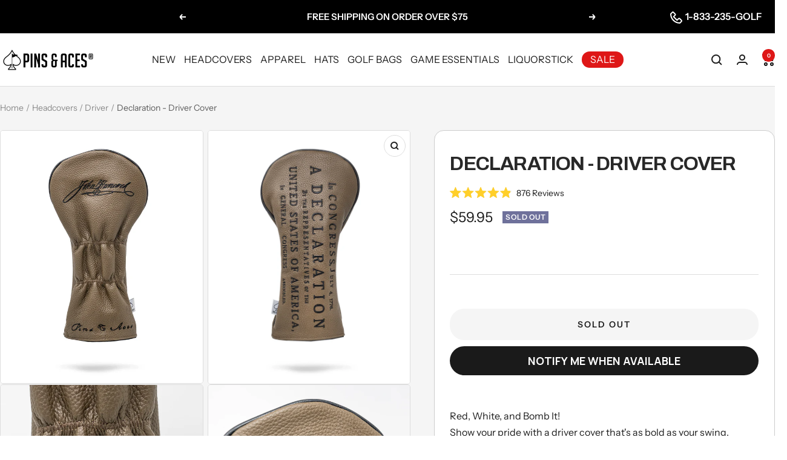

--- FILE ---
content_type: text/html; charset=utf-8
request_url: https://pinsandaces.com/recommendations/products?product_id=6633961095238&limit=4&section_id=template--19353711050822__product_recommendations_VAFTQR&intent=related
body_size: 2312
content:
<div id="shopify-section-template--19353711050822__product_recommendations_VAFTQR" class="shopify-section shopify-section--product-recommendations"><style>
  #shopify-section-template--19353711050822__product_recommendations_VAFTQR {--heading-color: 40, 40, 40;
    --text-color: 29, 29, 29;
    --prev-next-button-background: 255, 255, 255;
    --prev-next-button-color: 29, 29, 29;

    --section-background: 255, 255, 255;
    --section-products-per-row: 2;
  }

  @media screen and (min-width: 741px) {
    #shopify-section-template--19353711050822__product_recommendations_VAFTQR {
      --section-products-per-row: 3;
    }
  }

  @media screen and (min-width: 1200px) {
    #shopify-section-template--19353711050822__product_recommendations_VAFTQR {
      --section-products-per-row: 4;
    }
  }
</style>

<product-recommendations section-id="template--19353711050822__product_recommendations_VAFTQR" intent="related" product-id="6633961095238" recommendations-count="4" class="section "><div class="section__color-wrapper">
      <div class="container "><header class="section__header">
            <div class="text-container"><h3 class="heading h3">You may also like</h3></div>
          </header><product-list  class="product-list product-list--center"><div class="scroller">
            <div class="product-list__inner product-list__inner--scroller hide-scrollbar"><product-item class="product-item " ><div class="product-item__image-wrapper "><a aria-label="USA Tribute Fairway Cover featuring a patriotic design with red, white, and blue colors, showcasing stars and stripes. Ideal for golfers who want to display their national pride on the course." href="/products/usa-tribute-3-wood-headcover?pr_prod_strat=jac&pr_rec_id=6e4fa175a&pr_rec_pid=1358157906021&pr_ref_pid=6633961095238&pr_seq=uniform" data-instant class="product-item__aspect-ratio aspect-ratio " style="padding-bottom: 125.01525320317265%; --aspect-ratio: 0.7999023914104442"><img src="//pinsandaces.com/cdn/shop/files/4x5Crops_FairwayCoversArtboard6.jpg?v=1762198370&amp;width=1639" alt="USA Tribute Fairway Cover featuring a patriotic design with red, white, and blue colors, showcasing stars and stripes. Ideal for golfers who want to display their national pride on the course." srcset="//pinsandaces.com/cdn/shop/files/4x5Crops_FairwayCoversArtboard6.jpg?v=1762198370&amp;width=200 200w, //pinsandaces.com/cdn/shop/files/4x5Crops_FairwayCoversArtboard6.jpg?v=1762198370&amp;width=300 300w, //pinsandaces.com/cdn/shop/files/4x5Crops_FairwayCoversArtboard6.jpg?v=1762198370&amp;width=400 400w, //pinsandaces.com/cdn/shop/files/4x5Crops_FairwayCoversArtboard6.jpg?v=1762198370&amp;width=500 500w, //pinsandaces.com/cdn/shop/files/4x5Crops_FairwayCoversArtboard6.jpg?v=1762198370&amp;width=600 600w, //pinsandaces.com/cdn/shop/files/4x5Crops_FairwayCoversArtboard6.jpg?v=1762198370&amp;width=700 700w, //pinsandaces.com/cdn/shop/files/4x5Crops_FairwayCoversArtboard6.jpg?v=1762198370&amp;width=800 800w, //pinsandaces.com/cdn/shop/files/4x5Crops_FairwayCoversArtboard6.jpg?v=1762198370&amp;width=900 900w, //pinsandaces.com/cdn/shop/files/4x5Crops_FairwayCoversArtboard6.jpg?v=1762198370&amp;width=1000 1000w, //pinsandaces.com/cdn/shop/files/4x5Crops_FairwayCoversArtboard6.jpg?v=1762198370&amp;width=1100 1100w, //pinsandaces.com/cdn/shop/files/4x5Crops_FairwayCoversArtboard6.jpg?v=1762198370&amp;width=1200 1200w" width="1639" height="2049" loading="lazy" sizes="(max-width: 740px) 75vw, min(25vw, 380px)" class="product-item__primary-image" data-media-id="22371788750918" style="object-position:45.996% 58.984%;">
</a><form method="post" action="/cart/add" id="product_form_template--19353711050822__product_recommendations_VAFTQR__1358157906021_0" accept-charset="UTF-8" class="product-item__quick-form" enctype="multipart/form-data" is="product-form"><input type="hidden" name="form_type" value="product" /><input type="hidden" name="utf8" value="✓" /><input type="hidden" name="quantity" value="1">
          <input type="hidden" name="id" value="42005226389574">
          <button is="loader-button" type="submit" class="button button--outline button--text button--full  hidden-touch">+ Add to cart</button>
          <button type="submit" class="product-item__quick-buy-button hidden-no-touch">
            <span class="visually-hidden">+ Add to cart</span><svg focusable="false" width="24" height="24" class="icon icon--quick-buy-shopping-cart   " fill="none" viewBox="0 0 24 24">
        <path d="M1 3H5L6 13H18L20 6H18" stroke="currentColor" stroke-width="2"></path>
        <circle cx="7" cy="19" r="2" stroke="currentColor" stroke-width="2"></circle>
        <circle cx="17" cy="19" r="2" stroke="currentColor" stroke-width="2"></circle>
        <path d="M12 2V10M8 6H16" stroke="currentColor" stroke-width="2"></path>
      </svg></button><input type="hidden" name="product-id" value="1358157906021" /><input type="hidden" name="section-id" value="template--19353711050822__product_recommendations_VAFTQR" /></form></div>

  <div class="product-item__info  ">
    <div class="product-item-meta"><a href="/products/usa-tribute-3-wood-headcover?pr_prod_strat=jac&pr_rec_id=6e4fa175a&pr_rec_pid=1358157906021&pr_ref_pid=6633961095238&pr_seq=uniform" data-instant class="product-item-meta__title">USA Tribute - Fairway Cover</a>
      
    
      <div class="product-meta__vendor heading heading--small">Golf Fairway Cover</div> 
    <div data-oke-star-rating data-oke-reviews-product-id="shopify-1358157906021"><div data-oke-reviews-version="0.83.15" data-oke-container="" class="okeReviews oke-sr"><div class=""><div class="oke-sr-rating"> 4.9 </div><div class="oke-sr-stars"><div class="oke-stars"><!----><div class="oke-stars-background"><svg height="18" viewBox="0 0 79.22222222222221 14" aria-hidden="true" role="none"><use x="0" href="#oke-star-empty"></use><use x="16.155555555555555" href="#oke-star-empty"></use><use x="32.31111111111111" href="#oke-star-empty"></use><use x="48.46666666666667" href="#oke-star-empty"></use><use x="64.62222222222222" href="#oke-star-empty"></use></svg></div><div class="oke-stars-foreground" style="width: 98.1571%;"><svg height="18" viewBox="0 0 79.22222222222221 14" aria-hidden="true" role="none"><use x="0" href="#oke-star-filled"></use><use x="16.155555555555555" href="#oke-star-filled"></use><use x="32.31111111111111" href="#oke-star-filled"></use><use x="48.46666666666667" href="#oke-star-filled"></use><use x="64.62222222222222" href="#oke-star-filled"></use></svg></div><span class="oke-a11yText">Rated 4.9 out of 5 stars</span></div></div><div class="oke-sr-count"><span class="oke-sr-count-number">317</span><span class="oke-sr-label-text"> Reviews</span><!----></div><!----></div><script type="application/json" data-oke-metafield-data=""> {"averageRating":"4.9","reviewCount":317} </script></div></div>


      <div class="product-item-meta__price-list-container">
        <div class="price-list price-list--centered"><span class="price">
              <span class="visually-hidden">Sale price</span>$54.95</span></div>
      </div></div></div>
</product-item><product-item class="product-item " ><div class="product-item__image-wrapper "><a aria-label="USA Tribute Driver Headcover featuring patriotic design with stars and stripes, ideal for golf drivers." href="/products/usa-tribute-driver-headcover?pr_prod_strat=e5_desc&pr_rec_id=6e4fa175a&pr_rec_pid=581696061470&pr_ref_pid=6633961095238&pr_seq=uniform" data-instant class="product-item__aspect-ratio aspect-ratio " style="padding-bottom: 125.0%; --aspect-ratio: 0.8"><img src="//pinsandaces.com/cdn/shop/files/4x5Crops_DriverCovers_editedShadowsArtboard19.jpg?v=1762198320&amp;width=2048" alt="USA Tribute Driver Headcover featuring patriotic design with stars and stripes, ideal for golf drivers." srcset="//pinsandaces.com/cdn/shop/files/4x5Crops_DriverCovers_editedShadowsArtboard19.jpg?v=1762198320&amp;width=200 200w, //pinsandaces.com/cdn/shop/files/4x5Crops_DriverCovers_editedShadowsArtboard19.jpg?v=1762198320&amp;width=300 300w, //pinsandaces.com/cdn/shop/files/4x5Crops_DriverCovers_editedShadowsArtboard19.jpg?v=1762198320&amp;width=400 400w, //pinsandaces.com/cdn/shop/files/4x5Crops_DriverCovers_editedShadowsArtboard19.jpg?v=1762198320&amp;width=500 500w, //pinsandaces.com/cdn/shop/files/4x5Crops_DriverCovers_editedShadowsArtboard19.jpg?v=1762198320&amp;width=600 600w, //pinsandaces.com/cdn/shop/files/4x5Crops_DriverCovers_editedShadowsArtboard19.jpg?v=1762198320&amp;width=700 700w, //pinsandaces.com/cdn/shop/files/4x5Crops_DriverCovers_editedShadowsArtboard19.jpg?v=1762198320&amp;width=800 800w, //pinsandaces.com/cdn/shop/files/4x5Crops_DriverCovers_editedShadowsArtboard19.jpg?v=1762198320&amp;width=900 900w, //pinsandaces.com/cdn/shop/files/4x5Crops_DriverCovers_editedShadowsArtboard19.jpg?v=1762198320&amp;width=1000 1000w, //pinsandaces.com/cdn/shop/files/4x5Crops_DriverCovers_editedShadowsArtboard19.jpg?v=1762198320&amp;width=1100 1100w, //pinsandaces.com/cdn/shop/files/4x5Crops_DriverCovers_editedShadowsArtboard19.jpg?v=1762198320&amp;width=1200 1200w" width="2048" height="2560" loading="lazy" sizes="(max-width: 740px) 75vw, min(25vw, 380px)" class="product-item__primary-image" data-media-id="22371685859398" style="object-position:35.938% 70.996%;">
</a><form method="post" action="/cart/add" id="product_form_template--19353711050822__product_recommendations_VAFTQR__581696061470_0" accept-charset="UTF-8" class="product-item__quick-form" enctype="multipart/form-data" is="product-form"><input type="hidden" name="form_type" value="product" /><input type="hidden" name="utf8" value="✓" /><input type="hidden" name="quantity" value="1">
          <input type="hidden" name="id" value="42005232255046">
          <button is="loader-button" type="submit" class="button button--outline button--text button--full  hidden-touch">+ Add to cart</button>
          <button type="submit" class="product-item__quick-buy-button hidden-no-touch">
            <span class="visually-hidden">+ Add to cart</span><svg focusable="false" width="24" height="24" class="icon icon--quick-buy-shopping-cart   " fill="none" viewBox="0 0 24 24">
        <path d="M1 3H5L6 13H18L20 6H18" stroke="currentColor" stroke-width="2"></path>
        <circle cx="7" cy="19" r="2" stroke="currentColor" stroke-width="2"></circle>
        <circle cx="17" cy="19" r="2" stroke="currentColor" stroke-width="2"></circle>
        <path d="M12 2V10M8 6H16" stroke="currentColor" stroke-width="2"></path>
      </svg></button><input type="hidden" name="product-id" value="581696061470" /><input type="hidden" name="section-id" value="template--19353711050822__product_recommendations_VAFTQR" /></form></div>

  <div class="product-item__info  ">
    <div class="product-item-meta"><a href="/products/usa-tribute-driver-headcover?pr_prod_strat=e5_desc&pr_rec_id=6e4fa175a&pr_rec_pid=581696061470&pr_ref_pid=6633961095238&pr_seq=uniform" data-instant class="product-item-meta__title">USA Tribute Headcover - Driver Cover</a>
      
    
      <div class="product-meta__vendor heading heading--small">Golf Driver Cover</div> 
    <div data-oke-star-rating data-oke-reviews-product-id="shopify-581696061470"><div data-oke-reviews-version="0.83.15" data-oke-container="" class="okeReviews oke-sr"><div class=""><div class="oke-sr-rating"> 4.9 </div><div class="oke-sr-stars"><div class="oke-stars"><!----><div class="oke-stars-background"><svg height="18" viewBox="0 0 79.22222222222221 14" aria-hidden="true" role="none"><use x="0" href="#oke-star-empty"></use><use x="16.155555555555555" href="#oke-star-empty"></use><use x="32.31111111111111" href="#oke-star-empty"></use><use x="48.46666666666667" href="#oke-star-empty"></use><use x="64.62222222222222" href="#oke-star-empty"></use></svg></div><div class="oke-stars-foreground" style="width: 98.1571%;"><svg height="18" viewBox="0 0 79.22222222222221 14" aria-hidden="true" role="none"><use x="0" href="#oke-star-filled"></use><use x="16.155555555555555" href="#oke-star-filled"></use><use x="32.31111111111111" href="#oke-star-filled"></use><use x="48.46666666666667" href="#oke-star-filled"></use><use x="64.62222222222222" href="#oke-star-filled"></use></svg></div><span class="oke-a11yText">Rated 4.9 out of 5 stars</span></div></div><div class="oke-sr-count"><span class="oke-sr-count-number">876</span><span class="oke-sr-label-text"> Reviews</span><!----></div><!----></div><script type="application/json" data-oke-metafield-data=""> {"averageRating":"4.9","reviewCount":876} </script></div></div>


      <div class="product-item-meta__price-list-container">
        <div class="price-list price-list--centered"><span class="price">
              <span class="visually-hidden">Sale price</span>$59.95</span></div>
      </div></div></div>
</product-item><product-item class="product-item " ><div class="product-item__image-wrapper "><a aria-label="Bold camo fairway cover featuring &quot;Don&#39;t Tread On Me&quot; text and striking yellow accents for standout golf style." href="/products/dont-tread-on-me-2-0-fairway-cover?pr_prod_strat=jac&pr_rec_id=6e4fa175a&pr_rec_pid=8039619690566&pr_ref_pid=6633961095238&pr_seq=uniform" data-instant class="product-item__aspect-ratio aspect-ratio " style="padding-bottom: 125.02656748140276%; --aspect-ratio: 0.7998300042498937"><img src="//pinsandaces.com/cdn/shop/files/Pinsandaces68ed36ce54131468ed36ce54583.8513980668ed36ce54583.jpg?v=1762554420&amp;width=1882" alt="Bold camo fairway cover featuring &quot;Don&#39;t Tread On Me&quot; text and striking yellow accents for standout golf style." srcset="//pinsandaces.com/cdn/shop/files/Pinsandaces68ed36ce54131468ed36ce54583.8513980668ed36ce54583.jpg?v=1762554420&amp;width=200 200w, //pinsandaces.com/cdn/shop/files/Pinsandaces68ed36ce54131468ed36ce54583.8513980668ed36ce54583.jpg?v=1762554420&amp;width=300 300w, //pinsandaces.com/cdn/shop/files/Pinsandaces68ed36ce54131468ed36ce54583.8513980668ed36ce54583.jpg?v=1762554420&amp;width=400 400w, //pinsandaces.com/cdn/shop/files/Pinsandaces68ed36ce54131468ed36ce54583.8513980668ed36ce54583.jpg?v=1762554420&amp;width=500 500w, //pinsandaces.com/cdn/shop/files/Pinsandaces68ed36ce54131468ed36ce54583.8513980668ed36ce54583.jpg?v=1762554420&amp;width=600 600w, //pinsandaces.com/cdn/shop/files/Pinsandaces68ed36ce54131468ed36ce54583.8513980668ed36ce54583.jpg?v=1762554420&amp;width=700 700w, //pinsandaces.com/cdn/shop/files/Pinsandaces68ed36ce54131468ed36ce54583.8513980668ed36ce54583.jpg?v=1762554420&amp;width=800 800w, //pinsandaces.com/cdn/shop/files/Pinsandaces68ed36ce54131468ed36ce54583.8513980668ed36ce54583.jpg?v=1762554420&amp;width=900 900w, //pinsandaces.com/cdn/shop/files/Pinsandaces68ed36ce54131468ed36ce54583.8513980668ed36ce54583.jpg?v=1762554420&amp;width=1000 1000w, //pinsandaces.com/cdn/shop/files/Pinsandaces68ed36ce54131468ed36ce54583.8513980668ed36ce54583.jpg?v=1762554420&amp;width=1100 1100w, //pinsandaces.com/cdn/shop/files/Pinsandaces68ed36ce54131468ed36ce54583.8513980668ed36ce54583.jpg?v=1762554420&amp;width=1200 1200w" width="1882" height="2353" loading="lazy" sizes="(max-width: 740px) 75vw, min(25vw, 380px)" class="product-item__primary-image" data-media-id="27339206787142" style="object-position:50.879% 75.83%;">
</a><form method="post" action="/cart/add" id="product_form_template--19353711050822__product_recommendations_VAFTQR__8039619690566_0" accept-charset="UTF-8" class="product-item__quick-form" enctype="multipart/form-data" is="product-form"><input type="hidden" name="form_type" value="product" /><input type="hidden" name="utf8" value="✓" /><input type="hidden" name="quantity" value="1">
          <input type="hidden" name="id" value="44059027570758">
          <button is="loader-button" type="submit" class="button button--outline button--text button--full  hidden-touch">+ Add to cart</button>
          <button type="submit" class="product-item__quick-buy-button hidden-no-touch">
            <span class="visually-hidden">+ Add to cart</span><svg focusable="false" width="24" height="24" class="icon icon--quick-buy-shopping-cart   " fill="none" viewBox="0 0 24 24">
        <path d="M1 3H5L6 13H18L20 6H18" stroke="currentColor" stroke-width="2"></path>
        <circle cx="7" cy="19" r="2" stroke="currentColor" stroke-width="2"></circle>
        <circle cx="17" cy="19" r="2" stroke="currentColor" stroke-width="2"></circle>
        <path d="M12 2V10M8 6H16" stroke="currentColor" stroke-width="2"></path>
      </svg></button><input type="hidden" name="product-id" value="8039619690566" /><input type="hidden" name="section-id" value="template--19353711050822__product_recommendations_VAFTQR" /></form></div>

  <div class="product-item__info  ">
    <div class="product-item-meta"><a href="/products/dont-tread-on-me-2-0-fairway-cover?pr_prod_strat=jac&pr_rec_id=6e4fa175a&pr_rec_pid=8039619690566&pr_ref_pid=6633961095238&pr_seq=uniform" data-instant class="product-item-meta__title">Don't Tread On Me 2.0 - Fairway Cover</a>
      
     
    <div data-oke-star-rating data-oke-reviews-product-id="shopify-8039619690566"><div data-oke-reviews-version="0.83.15" data-oke-container="" class="okeReviews oke-sr"><div class=""><div class="oke-sr-rating"> 4.9 </div><div class="oke-sr-stars"><div class="oke-stars"><!----><div class="oke-stars-background"><svg height="18" viewBox="0 0 79.22222222222221 14" aria-hidden="true" role="none"><use x="0" href="#oke-star-empty"></use><use x="16.155555555555555" href="#oke-star-empty"></use><use x="32.31111111111111" href="#oke-star-empty"></use><use x="48.46666666666667" href="#oke-star-empty"></use><use x="64.62222222222222" href="#oke-star-empty"></use></svg></div><div class="oke-stars-foreground" style="width: 98.1571%;"><svg height="18" viewBox="0 0 79.22222222222221 14" aria-hidden="true" role="none"><use x="0" href="#oke-star-filled"></use><use x="16.155555555555555" href="#oke-star-filled"></use><use x="32.31111111111111" href="#oke-star-filled"></use><use x="48.46666666666667" href="#oke-star-filled"></use><use x="64.62222222222222" href="#oke-star-filled"></use></svg></div><span class="oke-a11yText">Rated 4.9 out of 5 stars</span></div></div><div class="oke-sr-count"><span class="oke-sr-count-number">317</span><span class="oke-sr-label-text"> Reviews</span><!----></div><!----></div><script type="application/json" data-oke-metafield-data=""> {"averageRating":"4.9","reviewCount":317} </script></div></div>


      <div class="product-item-meta__price-list-container">
        <div class="price-list price-list--centered"><span class="price">
              <span class="visually-hidden">Sale price</span>$54.95</span></div>
      </div></div></div>
</product-item><product-item class="product-item " ><div class="product-item__image-wrapper "><a aria-label="Bold golf driver cover featuring a caricature of a businessman with distinctive hair and a suit, perfect for unique style on the course." href="/products/keep-american-great-driver-headcover?pr_prod_strat=e5_desc&pr_rec_id=6e4fa175a&pr_rec_pid=1357191184485&pr_ref_pid=6633961095238&pr_seq=uniform" data-instant class="product-item__aspect-ratio aspect-ratio " style="padding-bottom: 125.0%; --aspect-ratio: 0.8"><img src="//pinsandaces.com/cdn/shop/files/4275656f92d77746f.jpg?v=1758141977&amp;width=1536" alt="Bold golf driver cover featuring a caricature of a businessman with distinctive hair and a suit, perfect for unique style on the course." srcset="//pinsandaces.com/cdn/shop/files/4275656f92d77746f.jpg?v=1758141977&amp;width=200 200w, //pinsandaces.com/cdn/shop/files/4275656f92d77746f.jpg?v=1758141977&amp;width=300 300w, //pinsandaces.com/cdn/shop/files/4275656f92d77746f.jpg?v=1758141977&amp;width=400 400w, //pinsandaces.com/cdn/shop/files/4275656f92d77746f.jpg?v=1758141977&amp;width=500 500w, //pinsandaces.com/cdn/shop/files/4275656f92d77746f.jpg?v=1758141977&amp;width=600 600w, //pinsandaces.com/cdn/shop/files/4275656f92d77746f.jpg?v=1758141977&amp;width=700 700w, //pinsandaces.com/cdn/shop/files/4275656f92d77746f.jpg?v=1758141977&amp;width=800 800w, //pinsandaces.com/cdn/shop/files/4275656f92d77746f.jpg?v=1758141977&amp;width=900 900w, //pinsandaces.com/cdn/shop/files/4275656f92d77746f.jpg?v=1758141977&amp;width=1000 1000w, //pinsandaces.com/cdn/shop/files/4275656f92d77746f.jpg?v=1758141977&amp;width=1100 1100w, //pinsandaces.com/cdn/shop/files/4275656f92d77746f.jpg?v=1758141977&amp;width=1200 1200w" width="1536" height="1920" loading="lazy" sizes="(max-width: 740px) 75vw, min(25vw, 380px)" class="product-item__primary-image" data-media-id="26978038186054" style="object-position:48.535% 25.293%;">
</a><form method="post" action="/cart/add" id="product_form_template--19353711050822__product_recommendations_VAFTQR__1357191184485_0" accept-charset="UTF-8" class="product-item__quick-form" enctype="multipart/form-data" is="product-form"><input type="hidden" name="form_type" value="product" /><input type="hidden" name="utf8" value="✓" /><input type="hidden" name="quantity" value="1">
          <input type="hidden" name="id" value="42005231960134">
          <button is="loader-button" type="submit" class="button button--outline button--text button--full  hidden-touch">+ Add to cart</button>
          <button type="submit" class="product-item__quick-buy-button hidden-no-touch">
            <span class="visually-hidden">+ Add to cart</span><svg focusable="false" width="24" height="24" class="icon icon--quick-buy-shopping-cart   " fill="none" viewBox="0 0 24 24">
        <path d="M1 3H5L6 13H18L20 6H18" stroke="currentColor" stroke-width="2"></path>
        <circle cx="7" cy="19" r="2" stroke="currentColor" stroke-width="2"></circle>
        <circle cx="17" cy="19" r="2" stroke="currentColor" stroke-width="2"></circle>
        <path d="M12 2V10M8 6H16" stroke="currentColor" stroke-width="2"></path>
      </svg></button><input type="hidden" name="product-id" value="1357191184485" /><input type="hidden" name="section-id" value="template--19353711050822__product_recommendations_VAFTQR" /></form></div>

  <div class="product-item__info  ">
    <div class="product-item-meta"><a href="/products/keep-american-great-driver-headcover?pr_prod_strat=e5_desc&pr_rec_id=6e4fa175a&pr_rec_pid=1357191184485&pr_ref_pid=6633961095238&pr_seq=uniform" data-instant class="product-item-meta__title">Trump - Driver Cover</a>
      
    
      <div class="product-meta__vendor heading heading--small">Golf Driver Cover</div> 
    <div data-oke-star-rating data-oke-reviews-product-id="shopify-1357191184485"><div data-oke-reviews-version="0.83.15" data-oke-container="" class="okeReviews oke-sr"><div class=""><div class="oke-sr-rating"> 4.9 </div><div class="oke-sr-stars"><div class="oke-stars"><!----><div class="oke-stars-background"><svg height="18" viewBox="0 0 79.22222222222221 14" aria-hidden="true" role="none"><use x="0" href="#oke-star-empty"></use><use x="16.155555555555555" href="#oke-star-empty"></use><use x="32.31111111111111" href="#oke-star-empty"></use><use x="48.46666666666667" href="#oke-star-empty"></use><use x="64.62222222222222" href="#oke-star-empty"></use></svg></div><div class="oke-stars-foreground" style="width: 98.1571%;"><svg height="18" viewBox="0 0 79.22222222222221 14" aria-hidden="true" role="none"><use x="0" href="#oke-star-filled"></use><use x="16.155555555555555" href="#oke-star-filled"></use><use x="32.31111111111111" href="#oke-star-filled"></use><use x="48.46666666666667" href="#oke-star-filled"></use><use x="64.62222222222222" href="#oke-star-filled"></use></svg></div><span class="oke-a11yText">Rated 4.9 out of 5 stars</span></div></div><div class="oke-sr-count"><span class="oke-sr-count-number">876</span><span class="oke-sr-label-text"> Reviews</span><!----></div><!----></div><script type="application/json" data-oke-metafield-data=""> {"averageRating":"4.9","reviewCount":876} </script></div></div>


      <div class="product-item-meta__price-list-container">
        <div class="price-list price-list--centered"><span class="price">
              <span class="visually-hidden">Sale price</span>$59.95</span></div>
      </div></div></div>
</product-item></div>
          </div></product-list>
      </div>
    </div></product-recommendations>

<style> #shopify-section-template--19353711050822__product_recommendations_VAFTQR .section__color-wrapper {padding: 20px 0;} </style></div>

--- FILE ---
content_type: text/javascript
request_url: https://pinsandaces.com/cdn/shop/t/87/assets/custom.js?v=97501606852503126211768254101
body_size: 317
content:
document.addEventListener("DOMContentLoaded",function(){var personalizerModal=document.getElementById("personalizer-modal"),personalizerModalBtn=document.getElementById("personalizer-modal-btn"),personalizerCloseBtn=personalizerModal.querySelector(".personalizer-close"),warningMessageText=document.getElementById("personalizer-warning-message-text"),warningMessageAgree=document.getElementById("personalizer-warning-message-agree"),form=document.getElementById("personalizer-modal-form"),productInputId=document.getElementById("product-input-id").value,button=document.getElementById("AddToCart");new MutationObserver(mutations=>{mutations.forEach(mutation=>{mutation.type==="attributes"&&mutation.attributeName==="disabled"&&(button.disabled||(console.log("Add to Cart is now enabled"),personalizerModalBtn.removeAttribute("disabled")))})}).observe(button,{attributes:!0}),personalizerCloseBtn.onclick=function(){personalizerModal.style.display="none"},window.onclick=function(event){event.target==personalizerModal&&(personalizerModal.style.display="none")},window.openPersonalizerModal=function(){personalizerModal.style.display="block"},form.onsubmit=function(e){const variantId=document.getElementById(productInputId).value,bagPocketVariantId="42136921833542",input1=document.getElementById("personalizer-top-text").value,input2=document.getElementById("personalizer-bottom-text").value,agree_checkbox=document.getElementById("personalizer-agree-checkbox").checked;if(e.preventDefault(),warningMessageText.style.display="none",warningMessageAgree.style.display="none",input1.trim()===""){warningMessageText.style.display="block";return}if(agree_checkbox===!1){warningMessageAgree.style.display="block";return}console.log("Form submitted"),addPersonalizedVariant(form,e,variantId,bagPocketVariantId,input1,input2)};function addPersonalizedVariant(form2,e,variantId,bagPocketVariantId,input1,input2){const formData={items:[{id:variantId,quantity:1},{id:bagPocketVariantId,quantity:1,properties:{personalized_top_text:input1,personalized_bottom_text:input2}}]};fetch(window.Shopify.routes.root+"cart/add.js",{method:"POST",headers:{"Content-Type":"application/json"},body:JSON.stringify(formData)}).then(response=>response.json()).then(data=>{console.log("variantId:"+variantId+" bagPocketVariantId:"+bagPocketVariantId),console.log("Personalized Product added to cart:",data),personalizerModal.style.display="none",dispatchEvent(new CustomEvent("ocu:cart:open"))}).catch(error=>{console.error("Error adding personalized product to cart:",error)})}}),document.addEventListener("DOMContentLoaded",function(){document.addEventListener("click",async event=>{const el=event.target.closest(".tpo_button_option_value");if(!el||el.textContent.trim().toLowerCase()!=="add embroidery")return;const carousel=document.querySelector(".product__media-list.flickity-enabled");if(!carousel)return;let flkty;carousel.flickity instanceof Promise?flkty=await carousel.flickity:flkty=carousel.flickity,flkty&&flkty.select(0)})});
//# sourceMappingURL=/cdn/shop/t/87/assets/custom.js.map?v=97501606852503126211768254101


--- FILE ---
content_type: application/javascript
request_url: https://d33qk3z26d9n34.cloudfront.net/main.js
body_size: 125043
content:
(function(){"use strict";/**
 * @license
 * Copyright 2019 Google LLC
 * SPDX-License-Identifier: BSD-3-Clause
 */var ji;const zt=globalThis,fe=zt.ShadowRoot&&(zt.ShadyCSS===void 0||zt.ShadyCSS.nativeShadow)&&"adoptedStyleSheets"in Document.prototype&&"replace"in CSSStyleSheet.prototype,ge=Symbol(),ti=new WeakMap;let ei=class{constructor(t,e,s){if(this._$cssResult$=!0,s!==ge)throw Error("CSSResult is not constructable. Use `unsafeCSS` or `css` instead.");this.cssText=t,this.t=e}get styleSheet(){let t=this.o;const e=this.t;if(fe&&t===void 0){const s=e!==void 0&&e.length===1;s&&(t=ti.get(e)),t===void 0&&((this.o=t=new CSSStyleSheet).replaceSync(this.cssText),s&&ti.set(e,t))}return t}toString(){return this.cssText}};const _s=i=>new ei(typeof i=="string"?i:i+"",void 0,ge),Ts=(i,...t)=>{const e=i.length===1?i[0]:t.reduce((s,o,c)=>s+(h=>{if(h._$cssResult$===!0)return h.cssText;if(typeof h=="number")return h;throw Error("Value passed to 'css' function must be a 'css' function result: "+h+". Use 'unsafeCSS' to pass non-literal values, but take care to ensure page security.")})(o)+i[c+1],i[0]);return new ei(e,i,ge)},ws=(i,t)=>{if(fe)i.adoptedStyleSheets=t.map(e=>e instanceof CSSStyleSheet?e:e.styleSheet);else for(const e of t){const s=document.createElement("style"),o=zt.litNonce;o!==void 0&&s.setAttribute("nonce",o),s.textContent=e.cssText,i.appendChild(s)}},ii=fe?i=>i:i=>i instanceof CSSStyleSheet?(t=>{let e="";for(const s of t.cssRules)e+=s.cssText;return _s(e)})(i):i;/**
 * @license
 * Copyright 2017 Google LLC
 * SPDX-License-Identifier: BSD-3-Clause
 */const{is:As,defineProperty:Ss,getOwnPropertyDescriptor:xs,getOwnPropertyNames:Is,getOwnPropertySymbols:Os,getPrototypeOf:$s}=Object,j=globalThis,si=j.trustedTypes,Ns=si?si.emptyScript:"",me=j.reactiveElementPolyfillSupport,bt=(i,t)=>i,qt={toAttribute(i,t){switch(t){case Boolean:i=i?Ns:null;break;case Object:case Array:i=i==null?i:JSON.stringify(i)}return i},fromAttribute(i,t){let e=i;switch(t){case Boolean:e=i!==null;break;case Number:e=i===null?null:Number(i);break;case Object:case Array:try{e=JSON.parse(i)}catch{e=null}}return e}},ve=(i,t)=>!As(i,t),ni={attribute:!0,type:String,converter:qt,reflect:!1,hasChanged:ve};Symbol.metadata??(Symbol.metadata=Symbol("metadata")),j.litPropertyMetadata??(j.litPropertyMetadata=new WeakMap);class ut extends HTMLElement{static addInitializer(t){this._$Ei(),(this.l??(this.l=[])).push(t)}static get observedAttributes(){return this.finalize(),this._$Eh&&[...this._$Eh.keys()]}static createProperty(t,e=ni){if(e.state&&(e.attribute=!1),this._$Ei(),this.elementProperties.set(t,e),!e.noAccessor){const s=Symbol(),o=this.getPropertyDescriptor(t,s,e);o!==void 0&&Ss(this.prototype,t,o)}}static getPropertyDescriptor(t,e,s){const{get:o,set:c}=xs(this.prototype,t)??{get(){return this[e]},set(h){this[e]=h}};return{get(){return o==null?void 0:o.call(this)},set(h){const p=o==null?void 0:o.call(this);c.call(this,h),this.requestUpdate(t,p,s)},configurable:!0,enumerable:!0}}static getPropertyOptions(t){return this.elementProperties.get(t)??ni}static _$Ei(){if(this.hasOwnProperty(bt("elementProperties")))return;const t=$s(this);t.finalize(),t.l!==void 0&&(this.l=[...t.l]),this.elementProperties=new Map(t.elementProperties)}static finalize(){if(this.hasOwnProperty(bt("finalized")))return;if(this.finalized=!0,this._$Ei(),this.hasOwnProperty(bt("properties"))){const e=this.properties,s=[...Is(e),...Os(e)];for(const o of s)this.createProperty(o,e[o])}const t=this[Symbol.metadata];if(t!==null){const e=litPropertyMetadata.get(t);if(e!==void 0)for(const[s,o]of e)this.elementProperties.set(s,o)}this._$Eh=new Map;for(const[e,s]of this.elementProperties){const o=this._$Eu(e,s);o!==void 0&&this._$Eh.set(o,e)}this.elementStyles=this.finalizeStyles(this.styles)}static finalizeStyles(t){const e=[];if(Array.isArray(t)){const s=new Set(t.flat(1/0).reverse());for(const o of s)e.unshift(ii(o))}else t!==void 0&&e.push(ii(t));return e}static _$Eu(t,e){const s=e.attribute;return s===!1?void 0:typeof s=="string"?s:typeof t=="string"?t.toLowerCase():void 0}constructor(){super(),this._$Ep=void 0,this.isUpdatePending=!1,this.hasUpdated=!1,this._$Em=null,this._$Ev()}_$Ev(){var t;this._$ES=new Promise(e=>this.enableUpdating=e),this._$AL=new Map,this._$E_(),this.requestUpdate(),(t=this.constructor.l)==null||t.forEach(e=>e(this))}addController(t){var e;(this._$EO??(this._$EO=new Set)).add(t),this.renderRoot!==void 0&&this.isConnected&&((e=t.hostConnected)==null||e.call(t))}removeController(t){var e;(e=this._$EO)==null||e.delete(t)}_$E_(){const t=new Map,e=this.constructor.elementProperties;for(const s of e.keys())this.hasOwnProperty(s)&&(t.set(s,this[s]),delete this[s]);t.size>0&&(this._$Ep=t)}createRenderRoot(){const t=this.shadowRoot??this.attachShadow(this.constructor.shadowRootOptions);return ws(t,this.constructor.elementStyles),t}connectedCallback(){var t;this.renderRoot??(this.renderRoot=this.createRenderRoot()),this.enableUpdating(!0),(t=this._$EO)==null||t.forEach(e=>{var s;return(s=e.hostConnected)==null?void 0:s.call(e)})}enableUpdating(t){}disconnectedCallback(){var t;(t=this._$EO)==null||t.forEach(e=>{var s;return(s=e.hostDisconnected)==null?void 0:s.call(e)})}attributeChangedCallback(t,e,s){this._$AK(t,s)}_$EC(t,e){var c;const s=this.constructor.elementProperties.get(t),o=this.constructor._$Eu(t,s);if(o!==void 0&&s.reflect===!0){const h=(((c=s.converter)==null?void 0:c.toAttribute)!==void 0?s.converter:qt).toAttribute(e,s.type);this._$Em=t,h==null?this.removeAttribute(o):this.setAttribute(o,h),this._$Em=null}}_$AK(t,e){var c;const s=this.constructor,o=s._$Eh.get(t);if(o!==void 0&&this._$Em!==o){const h=s.getPropertyOptions(o),p=typeof h.converter=="function"?{fromAttribute:h.converter}:((c=h.converter)==null?void 0:c.fromAttribute)!==void 0?h.converter:qt;this._$Em=o,this[o]=p.fromAttribute(e,h.type),this._$Em=null}}requestUpdate(t,e,s){if(t!==void 0){if(s??(s=this.constructor.getPropertyOptions(t)),!(s.hasChanged??ve)(this[t],e))return;this.P(t,e,s)}this.isUpdatePending===!1&&(this._$ES=this._$ET())}P(t,e,s){this._$AL.has(t)||this._$AL.set(t,e),s.reflect===!0&&this._$Em!==t&&(this._$Ej??(this._$Ej=new Set)).add(t)}async _$ET(){this.isUpdatePending=!0;try{await this._$ES}catch(e){Promise.reject(e)}const t=this.scheduleUpdate();return t!=null&&await t,!this.isUpdatePending}scheduleUpdate(){return this.performUpdate()}performUpdate(){var s;if(!this.isUpdatePending)return;if(!this.hasUpdated){if(this.renderRoot??(this.renderRoot=this.createRenderRoot()),this._$Ep){for(const[c,h]of this._$Ep)this[c]=h;this._$Ep=void 0}const o=this.constructor.elementProperties;if(o.size>0)for(const[c,h]of o)h.wrapped!==!0||this._$AL.has(c)||this[c]===void 0||this.P(c,this[c],h)}let t=!1;const e=this._$AL;try{t=this.shouldUpdate(e),t?(this.willUpdate(e),(s=this._$EO)==null||s.forEach(o=>{var c;return(c=o.hostUpdate)==null?void 0:c.call(o)}),this.update(e)):this._$EU()}catch(o){throw t=!1,this._$EU(),o}t&&this._$AE(e)}willUpdate(t){}_$AE(t){var e;(e=this._$EO)==null||e.forEach(s=>{var o;return(o=s.hostUpdated)==null?void 0:o.call(s)}),this.hasUpdated||(this.hasUpdated=!0,this.firstUpdated(t)),this.updated(t)}_$EU(){this._$AL=new Map,this.isUpdatePending=!1}get updateComplete(){return this.getUpdateComplete()}getUpdateComplete(){return this._$ES}shouldUpdate(t){return!0}update(t){this._$Ej&&(this._$Ej=this._$Ej.forEach(e=>this._$EC(e,this[e]))),this._$EU()}updated(t){}firstUpdated(t){}}ut.elementStyles=[],ut.shadowRootOptions={mode:"open"},ut[bt("elementProperties")]=new Map,ut[bt("finalized")]=new Map,me==null||me({ReactiveElement:ut}),(j.reactiveElementVersions??(j.reactiveElementVersions=[])).push("2.0.4");/**
 * @license
 * Copyright 2017 Google LLC
 * SPDX-License-Identifier: BSD-3-Clause
 */const _t=globalThis,Ft=_t.trustedTypes,ri=Ft?Ft.createPolicy("lit-html",{createHTML:i=>i}):void 0,oi="$lit$",K=`lit$${Math.random().toFixed(9).slice(2)}$`,ai="?"+K,Ps=`<${ai}>`,nt=document,Tt=()=>nt.createComment(""),wt=i=>i===null||typeof i!="object"&&typeof i!="function",ye=Array.isArray,Rs=i=>ye(i)||typeof(i==null?void 0:i[Symbol.iterator])=="function",Ce=`[ 	
\f\r]`,At=/<(?:(!--|\/[^a-zA-Z])|(\/?[a-zA-Z][^>\s]*)|(\/?$))/g,ci=/-->/g,hi=/>/g,rt=RegExp(`>|${Ce}(?:([^\\s"'>=/]+)(${Ce}*=${Ce}*(?:[^ 	
\f\r"'\`<>=]|("|')|))|$)`,"g"),li=/'/g,ui=/"/g,di=/^(?:script|style|textarea|title)$/i,Ms=i=>(t,...e)=>({_$litType$:i,strings:t,values:e}),E=Ms(1),J=Symbol.for("lit-noChange"),x=Symbol.for("lit-nothing"),pi=new WeakMap,ot=nt.createTreeWalker(nt,129);function fi(i,t){if(!ye(i)||!i.hasOwnProperty("raw"))throw Error("invalid template strings array");return ri!==void 0?ri.createHTML(t):t}const Ls=(i,t)=>{const e=i.length-1,s=[];let o,c=t===2?"<svg>":t===3?"<math>":"",h=At;for(let p=0;p<e;p++){const d=i[p];let g,m,v=-1,b=0;for(;b<d.length&&(h.lastIndex=b,m=h.exec(d),m!==null);)b=h.lastIndex,h===At?m[1]==="!--"?h=ci:m[1]!==void 0?h=hi:m[2]!==void 0?(di.test(m[2])&&(o=RegExp("</"+m[2],"g")),h=rt):m[3]!==void 0&&(h=rt):h===rt?m[0]===">"?(h=o??At,v=-1):m[1]===void 0?v=-2:(v=h.lastIndex-m[2].length,g=m[1],h=m[3]===void 0?rt:m[3]==='"'?ui:li):h===ui||h===li?h=rt:h===ci||h===hi?h=At:(h=rt,o=void 0);const w=h===rt&&i[p+1].startsWith("/>")?" ":"";c+=h===At?d+Ps:v>=0?(s.push(g),d.slice(0,v)+oi+d.slice(v)+K+w):d+K+(v===-2?p:w)}return[fi(i,c+(i[e]||"<?>")+(t===2?"</svg>":t===3?"</math>":"")),s]};class St{constructor({strings:t,_$litType$:e},s){let o;this.parts=[];let c=0,h=0;const p=t.length-1,d=this.parts,[g,m]=Ls(t,e);if(this.el=St.createElement(g,s),ot.currentNode=this.el.content,e===2||e===3){const v=this.el.content.firstChild;v.replaceWith(...v.childNodes)}for(;(o=ot.nextNode())!==null&&d.length<p;){if(o.nodeType===1){if(o.hasAttributes())for(const v of o.getAttributeNames())if(v.endsWith(oi)){const b=m[h++],w=o.getAttribute(v).split(K),X=/([.?@])?(.*)/.exec(b);d.push({type:1,index:c,name:X[2],strings:w,ctor:X[1]==="."?Hs:X[1]==="?"?Ds:X[1]==="@"?Bs:Yt}),o.removeAttribute(v)}else v.startsWith(K)&&(d.push({type:6,index:c}),o.removeAttribute(v));if(di.test(o.tagName)){const v=o.textContent.split(K),b=v.length-1;if(b>0){o.textContent=Ft?Ft.emptyScript:"";for(let w=0;w<b;w++)o.append(v[w],Tt()),ot.nextNode(),d.push({type:2,index:++c});o.append(v[b],Tt())}}}else if(o.nodeType===8)if(o.data===ai)d.push({type:2,index:c});else{let v=-1;for(;(v=o.data.indexOf(K,v+1))!==-1;)d.push({type:7,index:c}),v+=K.length-1}c++}}static createElement(t,e){const s=nt.createElement("template");return s.innerHTML=t,s}}function dt(i,t,e=i,s){var h,p;if(t===J)return t;let o=s!==void 0?(h=e._$Co)==null?void 0:h[s]:e._$Cl;const c=wt(t)?void 0:t._$litDirective$;return(o==null?void 0:o.constructor)!==c&&((p=o==null?void 0:o._$AO)==null||p.call(o,!1),c===void 0?o=void 0:(o=new c(i),o._$AT(i,e,s)),s!==void 0?(e._$Co??(e._$Co=[]))[s]=o:e._$Cl=o),o!==void 0&&(t=dt(i,o._$AS(i,t.values),o,s)),t}class ks{constructor(t,e){this._$AV=[],this._$AN=void 0,this._$AD=t,this._$AM=e}get parentNode(){return this._$AM.parentNode}get _$AU(){return this._$AM._$AU}u(t){const{el:{content:e},parts:s}=this._$AD,o=((t==null?void 0:t.creationScope)??nt).importNode(e,!0);ot.currentNode=o;let c=ot.nextNode(),h=0,p=0,d=s[0];for(;d!==void 0;){if(h===d.index){let g;d.type===2?g=new xt(c,c.nextSibling,this,t):d.type===1?g=new d.ctor(c,d.name,d.strings,this,t):d.type===6&&(g=new Us(c,this,t)),this._$AV.push(g),d=s[++p]}h!==(d==null?void 0:d.index)&&(c=ot.nextNode(),h++)}return ot.currentNode=nt,o}p(t){let e=0;for(const s of this._$AV)s!==void 0&&(s.strings!==void 0?(s._$AI(t,s,e),e+=s.strings.length-2):s._$AI(t[e])),e++}}class xt{get _$AU(){var t;return((t=this._$AM)==null?void 0:t._$AU)??this._$Cv}constructor(t,e,s,o){this.type=2,this._$AH=x,this._$AN=void 0,this._$AA=t,this._$AB=e,this._$AM=s,this.options=o,this._$Cv=(o==null?void 0:o.isConnected)??!0}get parentNode(){let t=this._$AA.parentNode;const e=this._$AM;return e!==void 0&&(t==null?void 0:t.nodeType)===11&&(t=e.parentNode),t}get startNode(){return this._$AA}get endNode(){return this._$AB}_$AI(t,e=this){t=dt(this,t,e),wt(t)?t===x||t==null||t===""?(this._$AH!==x&&this._$AR(),this._$AH=x):t!==this._$AH&&t!==J&&this._(t):t._$litType$!==void 0?this.$(t):t.nodeType!==void 0?this.T(t):Rs(t)?this.k(t):this._(t)}O(t){return this._$AA.parentNode.insertBefore(t,this._$AB)}T(t){this._$AH!==t&&(this._$AR(),this._$AH=this.O(t))}_(t){this._$AH!==x&&wt(this._$AH)?this._$AA.nextSibling.data=t:this.T(nt.createTextNode(t)),this._$AH=t}$(t){var c;const{values:e,_$litType$:s}=t,o=typeof s=="number"?this._$AC(t):(s.el===void 0&&(s.el=St.createElement(fi(s.h,s.h[0]),this.options)),s);if(((c=this._$AH)==null?void 0:c._$AD)===o)this._$AH.p(e);else{const h=new ks(o,this),p=h.u(this.options);h.p(e),this.T(p),this._$AH=h}}_$AC(t){let e=pi.get(t.strings);return e===void 0&&pi.set(t.strings,e=new St(t)),e}k(t){ye(this._$AH)||(this._$AH=[],this._$AR());const e=this._$AH;let s,o=0;for(const c of t)o===e.length?e.push(s=new xt(this.O(Tt()),this.O(Tt()),this,this.options)):s=e[o],s._$AI(c),o++;o<e.length&&(this._$AR(s&&s._$AB.nextSibling,o),e.length=o)}_$AR(t=this._$AA.nextSibling,e){var s;for((s=this._$AP)==null?void 0:s.call(this,!1,!0,e);t&&t!==this._$AB;){const o=t.nextSibling;t.remove(),t=o}}setConnected(t){var e;this._$AM===void 0&&(this._$Cv=t,(e=this._$AP)==null||e.call(this,t))}}class Yt{get tagName(){return this.element.tagName}get _$AU(){return this._$AM._$AU}constructor(t,e,s,o,c){this.type=1,this._$AH=x,this._$AN=void 0,this.element=t,this.name=e,this._$AM=o,this.options=c,s.length>2||s[0]!==""||s[1]!==""?(this._$AH=Array(s.length-1).fill(new String),this.strings=s):this._$AH=x}_$AI(t,e=this,s,o){const c=this.strings;let h=!1;if(c===void 0)t=dt(this,t,e,0),h=!wt(t)||t!==this._$AH&&t!==J,h&&(this._$AH=t);else{const p=t;let d,g;for(t=c[0],d=0;d<c.length-1;d++)g=dt(this,p[s+d],e,d),g===J&&(g=this._$AH[d]),h||(h=!wt(g)||g!==this._$AH[d]),g===x?t=x:t!==x&&(t+=(g??"")+c[d+1]),this._$AH[d]=g}h&&!o&&this.j(t)}j(t){t===x?this.element.removeAttribute(this.name):this.element.setAttribute(this.name,t??"")}}class Hs extends Yt{constructor(){super(...arguments),this.type=3}j(t){this.element[this.name]=t===x?void 0:t}}class Ds extends Yt{constructor(){super(...arguments),this.type=4}j(t){this.element.toggleAttribute(this.name,!!t&&t!==x)}}class Bs extends Yt{constructor(t,e,s,o,c){super(t,e,s,o,c),this.type=5}_$AI(t,e=this){if((t=dt(this,t,e,0)??x)===J)return;const s=this._$AH,o=t===x&&s!==x||t.capture!==s.capture||t.once!==s.once||t.passive!==s.passive,c=t!==x&&(s===x||o);o&&this.element.removeEventListener(this.name,this,s),c&&this.element.addEventListener(this.name,this,t),this._$AH=t}handleEvent(t){var e;typeof this._$AH=="function"?this._$AH.call(((e=this.options)==null?void 0:e.host)??this.element,t):this._$AH.handleEvent(t)}}class Us{constructor(t,e,s){this.element=t,this.type=6,this._$AN=void 0,this._$AM=e,this.options=s}get _$AU(){return this._$AM._$AU}_$AI(t){dt(this,t)}}const Ee=_t.litHtmlPolyfillSupport;Ee==null||Ee(St,xt),(_t.litHtmlVersions??(_t.litHtmlVersions=[])).push("3.2.1");const Vs=(i,t,e)=>{const s=(e==null?void 0:e.renderBefore)??t;let o=s._$litPart$;if(o===void 0){const c=(e==null?void 0:e.renderBefore)??null;s._$litPart$=o=new xt(t.insertBefore(Tt(),c),c,void 0,e??{})}return o._$AI(i),o};/**
 * @license
 * Copyright 2017 Google LLC
 * SPDX-License-Identifier: BSD-3-Clause
 */let It=class extends ut{constructor(){super(...arguments),this.renderOptions={host:this},this._$Do=void 0}createRenderRoot(){var e;const t=super.createRenderRoot();return(e=this.renderOptions).renderBefore??(e.renderBefore=t.firstChild),t}update(t){const e=this.render();this.hasUpdated||(this.renderOptions.isConnected=this.isConnected),super.update(t),this._$Do=Vs(e,this.renderRoot,this.renderOptions)}connectedCallback(){var t;super.connectedCallback(),(t=this._$Do)==null||t.setConnected(!0)}disconnectedCallback(){var t;super.disconnectedCallback(),(t=this._$Do)==null||t.setConnected(!1)}render(){return J}};It._$litElement$=!0,It.finalized=!0,(ji=globalThis.litElementHydrateSupport)==null||ji.call(globalThis,{LitElement:It});const be=globalThis.litElementPolyfillSupport;be==null||be({LitElement:It}),(globalThis.litElementVersions??(globalThis.litElementVersions=[])).push("4.1.1");/**
 * @license
 * Copyright 2017 Google LLC
 * SPDX-License-Identifier: BSD-3-Clause
 */const zs=i=>(t,e)=>{e!==void 0?e.addInitializer(()=>{customElements.define(i,t)}):customElements.define(i,t)};/**
 * @license
 * Copyright 2017 Google LLC
 * SPDX-License-Identifier: BSD-3-Clause
 */const qs={attribute:!0,type:String,converter:qt,reflect:!1,hasChanged:ve},Fs=(i=qs,t,e)=>{const{kind:s,metadata:o}=e;let c=globalThis.litPropertyMetadata.get(o);if(c===void 0&&globalThis.litPropertyMetadata.set(o,c=new Map),c.set(e.name,i),s==="accessor"){const{name:h}=e;return{set(p){const d=t.get.call(this);t.set.call(this,p),this.requestUpdate(h,d,i)},init(p){return p!==void 0&&this.P(h,void 0,i),p}}}if(s==="setter"){const{name:h}=e;return function(p){const d=this[h];t.call(this,p),this.requestUpdate(h,d,i)}}throw Error("Unsupported decorator location: "+s)};function S(i){return(t,e)=>typeof e=="object"?Fs(i,t,e):((s,o,c)=>{const h=o.hasOwnProperty(c);return o.constructor.createProperty(c,h?{...s,wrapped:!0}:s),h?Object.getOwnPropertyDescriptor(o,c):void 0})(i,t,e)}/**
 * @license
 * Copyright 2017 Google LLC
 * SPDX-License-Identifier: BSD-3-Clause
 */const gi={ATTRIBUTE:1,CHILD:2,PROPERTY:3,BOOLEAN_ATTRIBUTE:4,EVENT:5,ELEMENT:6},mi=i=>(...t)=>({_$litDirective$:i,values:t});let vi=class{constructor(t){}get _$AU(){return this._$AM._$AU}_$AT(t,e,s){this._$Ct=t,this._$AM=e,this._$Ci=s}_$AS(t,e){return this.update(t,e)}update(t,e){return this.render(...e)}};/**
 * @license
 * Copyright 2018 Google LLC
 * SPDX-License-Identifier: BSD-3-Clause
 */const Ot=mi(class extends vi{constructor(i){var t;if(super(i),i.type!==gi.ATTRIBUTE||i.name!=="class"||((t=i.strings)==null?void 0:t.length)>2)throw Error("`classMap()` can only be used in the `class` attribute and must be the only part in the attribute.")}render(i){return" "+Object.keys(i).filter(t=>i[t]).join(" ")+" "}update(i,[t]){var s,o;if(this.st===void 0){this.st=new Set,i.strings!==void 0&&(this.nt=new Set(i.strings.join(" ").split(/\s/).filter(c=>c!=="")));for(const c in t)t[c]&&!((s=this.nt)!=null&&s.has(c))&&this.st.add(c);return this.render(t)}const e=i.element.classList;for(const c of this.st)c in t||(e.remove(c),this.st.delete(c));for(const c in t){const h=!!t[c];h===this.st.has(c)||(o=this.nt)!=null&&o.has(c)||(h?(e.add(c),this.st.add(c)):(e.remove(c),this.st.delete(c)))}return J}});/**
 * @license
 * Copyright 2018 Google LLC
 * SPDX-License-Identifier: BSD-3-Clause
 */const yi="important",Ys=" !"+yi,Ws=mi(class extends vi{constructor(i){var t;if(super(i),i.type!==gi.ATTRIBUTE||i.name!=="style"||((t=i.strings)==null?void 0:t.length)>2)throw Error("The `styleMap` directive must be used in the `style` attribute and must be the only part in the attribute.")}render(i){return Object.keys(i).reduce((t,e)=>{const s=i[e];return s==null?t:t+`${e=e.includes("-")?e:e.replace(/(?:^(webkit|moz|ms|o)|)(?=[A-Z])/g,"-$&").toLowerCase()}:${s};`},"")}update(i,[t]){const{style:e}=i.element;if(this.ft===void 0)return this.ft=new Set(Object.keys(t)),this.render(t);for(const s of this.ft)t[s]==null&&(this.ft.delete(s),s.includes("-")?e.removeProperty(s):e[s]=null);for(const s in t){const o=t[s];if(o!=null){this.ft.add(s);const c=typeof o=="string"&&o.endsWith(Ys);s.includes("-")||c?e.setProperty(s,c?o.slice(0,-11):o,c?yi:""):e[s]=o}}return J}});/**
 * @license
 * Copyright 2021 Google LLC
 * SPDX-License-Identifier: BSD-3-Clause
 */function pt(i,t,e){return i?t(i):e==null?void 0:e(i)}const Q="saved-visible",Ci="saved-is-expanded",_e="widget-config-updated-at",Ei="is-welcome-message-displayed",bi={STREAM_EVENT:"streamEvent",PUBLIC_CHAT_STATUS:"changedStreamChatStatus"},Te={APP_LOADED:"app-loaded",CHAT_LIST_HIDDEN:"chat-list-hidden",CHAT_INPUT_FOCUS:"chat-input-focus",CHAT_INPUT_BLUR:"chat-input-blur"},we={PLAYER_HIDDEN:"player-hidden",CHAT_LIST_HIDDEN:"chat-list-hidden",CHAT_EXPAND_BUTTON_HIDDEN:"chat-expand-button-hidden",UNMUTE_PLAYER:"unmute-player"},$t={ABSENT_BLANK_UNPUBLISHED:"absentBlankUnpublished",BUBBLE_PREVIEW:"bubblePreview",MEDIUM_STATE:"mediumState"},$={POSITION:"bottom-right",ROUNDED:"sm",WIDTH:"md",INITIAL_DISPLAY_MODE:$t.MEDIUM_STATE,LOGIN_CHAT:"email_username"},L=()=>document.getElementsByTagName("streaming-widget").item(0),Xs=()=>{var e;const i=L();return(e=i==null?void 0:i.shadowRoot)==null?void 0:e.getElementById("widget-iframe")},B=()=>visualViewport.width>576,Ae=({type:i,data:t})=>{var s;const e=Xs();(s=e==null?void 0:e.contentWindow)==null||s.postMessage({type:i,data:t},"*")},Zs=()=>localStorage.getItem(Ci)==="true",Wt=()=>{const i=localStorage.getItem(Q);return i?i==="true":!1},Gs=(i,t)=>t?i:!1,_i=()=>localStorage.getItem(Ei)==="true",js=(i,t,e)=>{const s=new Date;s.setTime(s.getTime()+e*60*60*1e3);const o="expires="+s.toUTCString();document.cookie=`${i}=${t};${o};path=/`},Se=i=>{const t=i+"=",e=document.cookie.split(";");for(let s=0;s<e.length;s++){let o=e[s].trim();if(o.indexOf(t)===0)return o.substring(t.length,o.length)}return null},Ks=i=>{const{widgetConfigUpdatedAt:t=""}=(i==null?void 0:i.organization)||{},e=localStorage.getItem(_e);if(e){const s=new Date(t),o=new Date(e);s>o&&(localStorage.clear(),localStorage.setItem(_e,t))}else localStorage.setItem(_e,t)},Js=i=>{var d,g;const t=L();if(!t)return;Ks(i);const e=B()?i.organization.widgetConfig:i.organization.widgetMobileConfig;i.organization.widgetLogo&&(t.widgetLogo=i.organization.widgetLogo);const{position:s,rounded:o,width:c,initialDisplayModeOnline:h,initialDisplayModeOffline:p}=e||{};console.log("POSITION: ",s),t.configPosition=s||$.POSITION,t.configRounded=o||$.ROUNDED,t.configWidth=c||$.WIDTH,t.loginChat=((g=(d=i.organization)==null?void 0:d.widgetConfig)==null?void 0:g.loginChat)||$.LOGIN_CHAT,t.initialDisplayModeOnline=h||{},t.initialDisplayModeOffline=p||{},t.initialDisplayMode=t.isStreaming?h||$.INITIAL_DISPLAY_MODE:p||$.INITIAL_DISPLAY_MODE},Qs=()=>{Se("streaming-agency-user-config")||js("streaming-agency-user-config","true",12)},tn=E`<svg
  height="22"
  viewBox="0 0 114 27"
  fill="none"
  xmlns="http://www.w3.org/2000/svg"
>
  <path
    d="M1.16471 7.82349C1.08706 7.82349 1.02706 7.80231 0.984706 7.75996C0.942353 7.71055 0.921177 7.65055 0.921177 7.57996V0.665838C0.921177 0.588191 0.942353 0.528192 0.984706 0.485839C1.02706 0.436427 1.08706 0.411721 1.16471 0.411721H3.85412C4.37647 0.411721 4.82824 0.496427 5.20941 0.665838C5.59765 0.83525 5.89765 1.08937 6.10941 1.42819C6.32118 1.75996 6.42706 2.17643 6.42706 2.6776C6.42706 3.17878 6.32118 3.59525 6.10941 3.92702C5.89765 4.25878 5.59765 4.50937 5.20941 4.67878C4.82824 4.84819 4.37647 4.9329 3.85412 4.9329H1.98V7.57996C1.98 7.65055 1.95529 7.71055 1.90588 7.75996C1.86353 7.80231 1.80353 7.82349 1.72588 7.82349H1.16471ZM1.96941 4.04349H3.80118C4.32353 4.04349 4.71529 3.92702 4.97647 3.69407C5.23765 3.46113 5.36824 3.12231 5.36824 2.6776C5.36824 2.23996 5.24118 1.90113 4.98706 1.66113C4.73294 1.42113 4.33765 1.30113 3.80118 1.30113H1.96941V4.04349ZM9.75987 7.92937C9.2234 7.92937 8.77517 7.82702 8.41517 7.62231C8.05517 7.4176 7.77987 7.13525 7.58928 6.77525C7.3987 6.40819 7.29281 5.99172 7.27164 5.52584C7.26458 5.40584 7.26105 5.25407 7.26105 5.07054C7.26105 4.87996 7.26458 4.72819 7.27164 4.61525C7.29281 4.14231 7.3987 3.72584 7.58928 3.36584C7.78693 3.00584 8.06575 2.72349 8.42575 2.51878C8.78575 2.31407 9.23046 2.21172 9.75987 2.21172C10.2893 2.21172 10.734 2.31407 11.094 2.51878C11.454 2.72349 11.7293 3.00584 11.9199 3.36584C12.1175 3.72584 12.2269 4.14231 12.2481 4.61525C12.2552 4.72819 12.2587 4.87996 12.2587 5.07054C12.2587 5.25407 12.2552 5.40584 12.2481 5.52584C12.2269 5.99172 12.121 6.40819 11.9305 6.77525C11.7399 7.13525 11.4646 7.4176 11.1046 7.62231C10.7446 7.82702 10.2963 7.92937 9.75987 7.92937ZM9.75987 7.11407C10.1975 7.11407 10.5469 6.97643 10.8081 6.70113C11.0693 6.41878 11.2105 6.00937 11.2316 5.4729C11.2387 5.36702 11.2422 5.2329 11.2422 5.07054C11.2422 4.90819 11.2387 4.77407 11.2316 4.66819C11.2105 4.13172 11.0693 3.72584 10.8081 3.45054C10.5469 3.16819 10.1975 3.02702 9.75987 3.02702C9.32223 3.02702 8.96928 3.16819 8.70105 3.45054C8.43987 3.72584 8.30222 4.13172 8.28811 4.66819C8.28105 4.77407 8.27752 4.90819 8.27752 5.07054C8.27752 5.2329 8.28105 5.36702 8.28811 5.4729C8.30222 6.00937 8.43987 6.41878 8.70105 6.70113C8.96928 6.97643 9.32223 7.11407 9.75987 7.11407ZM14.901 7.82349C14.8092 7.82349 14.7386 7.80231 14.6892 7.75996C14.6398 7.71055 14.5974 7.64349 14.5621 7.55878L13.0586 2.64584C13.0445 2.61054 13.0374 2.57525 13.0374 2.53996C13.0374 2.47643 13.0586 2.42349 13.101 2.38113C13.1504 2.33878 13.2033 2.3176 13.2598 2.3176H13.7257C13.8033 2.3176 13.8633 2.33878 13.9057 2.38113C13.948 2.42349 13.9763 2.46231 13.9904 2.4976L15.1657 6.48937L16.4257 2.53996C16.4398 2.49054 16.468 2.44113 16.5104 2.39172C16.5598 2.34231 16.6304 2.3176 16.7221 2.3176H17.0821C17.1739 2.3176 17.2445 2.34231 17.2939 2.39172C17.3433 2.44113 17.3715 2.49054 17.3786 2.53996L18.6386 6.48937L19.8139 2.4976C19.821 2.46231 19.8457 2.42349 19.888 2.38113C19.9304 2.33878 19.9904 2.3176 20.068 2.3176H20.5339C20.5974 2.3176 20.6504 2.33878 20.6927 2.38113C20.7351 2.42349 20.7563 2.47643 20.7563 2.53996C20.7563 2.57525 20.7492 2.61054 20.7351 2.64584L19.2315 7.55878C19.2104 7.64349 19.1715 7.71055 19.1151 7.75996C19.0657 7.80231 18.9915 7.82349 18.8927 7.82349H18.4798C18.388 7.82349 18.3104 7.80231 18.2468 7.75996C18.1904 7.71055 18.1515 7.64349 18.1304 7.55878L16.9021 3.76819L15.6739 7.55878C15.6457 7.64349 15.6033 7.71055 15.5468 7.75996C15.4904 7.80231 15.4127 7.82349 15.3139 7.82349H14.901ZM23.976 7.92937C23.2489 7.92937 22.6701 7.70702 22.2395 7.26231C21.8089 6.81055 21.5725 6.19643 21.5301 5.41996C21.523 5.32819 21.5195 5.21172 21.5195 5.07054C21.5195 4.92231 21.523 4.80231 21.5301 4.71054C21.5583 4.20937 21.6748 3.77172 21.8795 3.3976C22.0842 3.01643 22.363 2.72349 22.716 2.51878C23.076 2.31407 23.496 2.21172 23.976 2.21172C24.5125 2.21172 24.9607 2.32466 25.3207 2.55054C25.6877 2.77643 25.9666 3.0976 26.1572 3.51407C26.3477 3.93054 26.443 4.4176 26.443 4.97525V5.15525C26.443 5.2329 26.4183 5.2929 26.3689 5.33525C26.3266 5.3776 26.2701 5.39878 26.1995 5.39878H22.536C22.536 5.40584 22.536 5.41996 22.536 5.44113C22.536 5.46231 22.536 5.47996 22.536 5.49407C22.5501 5.78349 22.6136 6.05525 22.7266 6.30937C22.8395 6.55643 23.0019 6.7576 23.2136 6.9129C23.4254 7.06819 23.6795 7.14584 23.976 7.14584C24.2301 7.14584 24.4419 7.10702 24.6113 7.02937C24.7807 6.95172 24.9183 6.86702 25.0242 6.77525C25.1301 6.67643 25.2007 6.60231 25.236 6.5529C25.2995 6.46113 25.3489 6.40819 25.3842 6.39407C25.4195 6.3729 25.476 6.36231 25.5536 6.36231H26.0619C26.1325 6.36231 26.1889 6.38349 26.2313 6.42584C26.2807 6.46113 26.3019 6.51407 26.2948 6.58466C26.2877 6.69055 26.2313 6.82113 26.1254 6.97643C26.0195 7.12466 25.8677 7.2729 25.6701 7.42113C25.4725 7.56937 25.2325 7.6929 24.9501 7.79172C24.6677 7.88349 24.343 7.92937 23.976 7.92937ZM22.536 4.66819H25.4372V4.63643C25.4372 4.31878 25.3772 4.03643 25.2572 3.78937C25.1442 3.54231 24.9783 3.34819 24.7595 3.20702C24.5407 3.05878 24.2795 2.98466 23.976 2.98466C23.6725 2.98466 23.4113 3.05878 23.1925 3.20702C22.9807 3.34819 22.8183 3.54231 22.7054 3.78937C22.5925 4.03643 22.536 4.31878 22.536 4.63643V4.66819ZM27.9526 7.82349C27.882 7.82349 27.822 7.80231 27.7726 7.75996C27.7303 7.71055 27.7091 7.65055 27.7091 7.57996V2.57172C27.7091 2.50113 27.7303 2.44113 27.7726 2.39172C27.822 2.34231 27.882 2.3176 27.9526 2.3176H28.4397C28.5103 2.3176 28.5703 2.34231 28.6197 2.39172C28.6691 2.44113 28.6938 2.50113 28.6938 2.57172V3.0376C28.835 2.7976 29.0291 2.6176 29.2761 2.4976C29.5232 2.3776 29.8197 2.3176 30.1656 2.3176H30.5891C30.6597 2.3176 30.7161 2.34231 30.7585 2.39172C30.8008 2.43407 30.822 2.49054 30.822 2.56113V2.99525C30.822 3.06584 30.8008 3.12231 30.7585 3.16466C30.7161 3.20702 30.6597 3.22819 30.5891 3.22819H29.9538C29.5726 3.22819 29.2726 3.34113 29.0538 3.56702C28.835 3.78584 28.7256 4.08584 28.7256 4.46702V7.57996C28.7256 7.65055 28.7008 7.71055 28.6514 7.75996C28.602 7.80231 28.542 7.82349 28.4714 7.82349H27.9526ZM33.8197 7.92937C33.0927 7.92937 32.5139 7.70702 32.0833 7.26231C31.6527 6.81055 31.4162 6.19643 31.3739 5.41996C31.3668 5.32819 31.3633 5.21172 31.3633 5.07054C31.3633 4.92231 31.3668 4.80231 31.3739 4.71054C31.4021 4.20937 31.5186 3.77172 31.7233 3.3976C31.928 3.01643 32.2068 2.72349 32.5597 2.51878C32.9197 2.31407 33.3397 2.21172 33.8197 2.21172C34.3562 2.21172 34.8044 2.32466 35.1644 2.55054C35.5315 2.77643 35.8103 3.0976 36.0009 3.51407C36.1915 3.93054 36.2868 4.4176 36.2868 4.97525V5.15525C36.2868 5.2329 36.2621 5.2929 36.2127 5.33525C36.1703 5.3776 36.1139 5.39878 36.0433 5.39878H32.3797C32.3797 5.40584 32.3797 5.41996 32.3797 5.44113C32.3797 5.46231 32.3797 5.47996 32.3797 5.49407C32.3939 5.78349 32.4574 6.05525 32.5703 6.30937C32.6833 6.55643 32.8456 6.7576 33.0574 6.9129C33.2691 7.06819 33.5233 7.14584 33.8197 7.14584C34.0739 7.14584 34.2856 7.10702 34.455 7.02937C34.6244 6.95172 34.7621 6.86702 34.868 6.77525C34.9739 6.67643 35.0444 6.60231 35.0797 6.5529C35.1433 6.46113 35.1927 6.40819 35.228 6.39407C35.2633 6.3729 35.3197 6.36231 35.3974 6.36231H35.9056C35.9762 6.36231 36.0327 6.38349 36.075 6.42584C36.1244 6.46113 36.1456 6.51407 36.1386 6.58466C36.1315 6.69055 36.075 6.82113 35.9691 6.97643C35.8633 7.12466 35.7115 7.2729 35.5139 7.42113C35.3162 7.56937 35.0762 7.6929 34.7939 7.79172C34.5115 7.88349 34.1868 7.92937 33.8197 7.92937ZM32.3797 4.66819H35.2809V4.63643C35.2809 4.31878 35.2209 4.03643 35.1009 3.78937C34.988 3.54231 34.8221 3.34819 34.6033 3.20702C34.3844 3.05878 34.1233 2.98466 33.8197 2.98466C33.5162 2.98466 33.255 3.05878 33.0362 3.20702C32.8244 3.34819 32.6621 3.54231 32.5491 3.78937C32.4362 4.03643 32.3797 4.31878 32.3797 4.63643V4.66819ZM39.5646 7.92937C39.1764 7.92937 38.8411 7.86231 38.5587 7.72819C38.2764 7.58702 38.0434 7.39996 37.8599 7.16702C37.6834 6.92702 37.5493 6.65525 37.4575 6.35172C37.3728 6.04819 37.3234 5.72702 37.3093 5.38819C37.3022 5.27525 37.2987 5.16937 37.2987 5.07054C37.2987 4.97172 37.3022 4.86584 37.3093 4.7529C37.3234 4.42113 37.3728 4.10349 37.4575 3.79996C37.5493 3.49643 37.6834 3.22466 37.8599 2.98466C38.0434 2.74466 38.2764 2.5576 38.5587 2.42349C38.8411 2.28231 39.1764 2.21172 39.5646 2.21172C39.9811 2.21172 40.3269 2.28584 40.6022 2.43407C40.8775 2.58231 41.1034 2.76584 41.2799 2.98466V0.549368C41.2799 0.47878 41.3011 0.422309 41.3434 0.379956C41.3928 0.330544 41.4528 0.305838 41.5234 0.305838H42.0317C42.1022 0.305838 42.1587 0.330544 42.2011 0.379956C42.2505 0.422309 42.2752 0.47878 42.2752 0.549368V7.57996C42.2752 7.65055 42.2505 7.71055 42.2011 7.75996C42.1587 7.80231 42.1022 7.82349 42.0317 7.82349H41.5552C41.4775 7.82349 41.4175 7.80231 41.3752 7.75996C41.3328 7.71055 41.3117 7.65055 41.3117 7.57996V7.13525C41.1352 7.36113 40.9058 7.55172 40.6234 7.70702C40.3411 7.85525 39.9881 7.92937 39.5646 7.92937ZM39.7869 7.07172C40.1399 7.07172 40.4222 6.99055 40.634 6.82819C40.8458 6.66584 41.0046 6.46113 41.1105 6.21407C41.2164 5.95996 41.2728 5.70231 41.2799 5.44113C41.2869 5.32819 41.2905 5.19407 41.2905 5.03878C41.2905 4.87643 41.2869 4.73878 41.2799 4.62584C41.2728 4.37878 41.2128 4.13525 41.0999 3.89525C40.994 3.65525 40.8317 3.4576 40.6128 3.30231C40.4011 3.14702 40.1258 3.06937 39.7869 3.06937C39.4269 3.06937 39.1411 3.15054 38.9293 3.3129C38.7175 3.46819 38.5658 3.67643 38.474 3.9376C38.3822 4.19172 38.3293 4.46702 38.3152 4.76349C38.3081 4.96819 38.3081 5.1729 38.3152 5.3776C38.3293 5.67407 38.3822 5.9529 38.474 6.21407C38.5658 6.46819 38.7175 6.67643 38.9293 6.83878C39.1411 6.99407 39.4269 7.07172 39.7869 7.07172ZM49.1665 7.92937C48.7429 7.92937 48.39 7.85525 48.1076 7.70702C47.8253 7.55172 47.5994 7.36113 47.43 7.13525V7.57996C47.43 7.65055 47.4053 7.71055 47.3559 7.75996C47.3135 7.80231 47.2571 7.82349 47.1865 7.82349H46.6994C46.6288 7.82349 46.5688 7.80231 46.5194 7.75996C46.4771 7.71055 46.4559 7.65055 46.4559 7.57996V0.549368C46.4559 0.47878 46.4771 0.422309 46.5194 0.379956C46.5688 0.330544 46.6288 0.305838 46.6994 0.305838H47.2076C47.2853 0.305838 47.3453 0.330544 47.3876 0.379956C47.43 0.422309 47.4512 0.47878 47.4512 0.549368V2.98466C47.6276 2.76584 47.8535 2.58231 48.1288 2.43407C48.4112 2.28584 48.7571 2.21172 49.1665 2.21172C49.5618 2.21172 49.8971 2.28231 50.1724 2.42349C50.4547 2.5576 50.6841 2.74466 50.8606 2.98466C51.0441 3.22466 51.1818 3.49643 51.2735 3.79996C51.3653 4.10349 51.4147 4.42113 51.4218 4.7529C51.4288 4.86584 51.4324 4.97172 51.4324 5.07054C51.4324 5.16937 51.4288 5.27525 51.4218 5.38819C51.4147 5.72702 51.3653 6.04819 51.2735 6.35172C51.1818 6.65525 51.0441 6.92702 50.8606 7.16702C50.6841 7.39996 50.4547 7.58702 50.1724 7.72819C49.8971 7.86231 49.5618 7.92937 49.1665 7.92937ZM48.9441 7.07172C49.3112 7.07172 49.5971 6.99407 49.8018 6.83878C50.0135 6.67643 50.1653 6.46819 50.2571 6.21407C50.3488 5.9529 50.4018 5.67407 50.4159 5.3776C50.4229 5.1729 50.4229 4.96819 50.4159 4.76349C50.4018 4.46702 50.3488 4.19172 50.2571 3.9376C50.1653 3.67643 50.0135 3.46819 49.8018 3.3129C49.5971 3.15054 49.3112 3.06937 48.9441 3.06937C48.6124 3.06937 48.3371 3.14702 48.1182 3.30231C47.8994 3.4576 47.7335 3.65525 47.6206 3.89525C47.5147 4.13525 47.4582 4.37878 47.4512 4.62584C47.4441 4.73878 47.4406 4.87643 47.4406 5.03878C47.4406 5.19407 47.4441 5.32819 47.4512 5.44113C47.4653 5.70231 47.5218 5.95996 47.6206 6.21407C47.7265 6.46113 47.8853 6.66584 48.0971 6.82819C48.3159 6.99055 48.5982 7.07172 48.9441 7.07172ZM53.4991 9.83525C53.4427 9.83525 53.3932 9.81407 53.3509 9.77172C53.3085 9.72937 53.2874 9.67996 53.2874 9.62349C53.2874 9.59525 53.2909 9.56702 53.298 9.53878C53.305 9.51055 53.3191 9.47525 53.3403 9.4329L54.1556 7.49525L52.1332 2.71996C52.098 2.63525 52.0803 2.57525 52.0803 2.53996C52.0803 2.47643 52.1015 2.42349 52.1438 2.38113C52.1862 2.33878 52.2391 2.3176 52.3027 2.3176H52.8215C52.8921 2.3176 52.9485 2.33525 52.9909 2.37054C53.0332 2.40584 53.0615 2.44819 53.0756 2.4976L54.685 6.35172L56.3368 2.4976C56.358 2.44819 56.3862 2.40584 56.4215 2.37054C56.4638 2.33525 56.5238 2.3176 56.6015 2.3176H57.0991C57.1627 2.3176 57.2156 2.33878 57.258 2.38113C57.3003 2.42349 57.3215 2.4729 57.3215 2.52937C57.3215 2.56466 57.3038 2.62819 57.2685 2.71996L54.2615 9.65525C54.2403 9.70466 54.2085 9.74702 54.1662 9.78231C54.1309 9.8176 54.0744 9.83525 53.9968 9.83525H53.4991Z"
    fill="white"
  />
  <path
    d="M12.2226 19.1867C12.2568 19.6076 12.4042 20.0105 12.6483 20.3509C13.0319 20.8181 13.6922 21.0524 14.6293 21.0537C15.0913 21.0676 15.5524 21.0046 15.9947 20.8672C16.6557 20.6316 16.9868 20.1925 16.9881 19.5499C16.9924 19.3729 16.9492 19.1982 16.8633 19.0445C16.7775 18.8909 16.6522 18.7642 16.501 18.6782C16.0156 18.4206 15.4942 18.2412 14.9553 18.1462L13.751 17.8773C12.5659 17.6155 11.7521 17.3249 11.3098 17.0056C10.558 16.4821 10.1828 15.6628 10.1841 14.5477C10.174 14.068 10.2674 13.592 10.4577 13.1536C10.648 12.7152 10.9304 12.3251 11.2849 12.0112C12.0187 11.3372 13.0971 11.0009 14.52 11.0022C15.6072 10.9697 16.6746 11.3043 17.5577 11.9543C18.3951 12.5878 18.8349 13.5085 18.877 14.7165H16.641C16.6395 14.4121 16.5545 14.1142 16.3959 13.8567C16.2372 13.5992 16.0112 13.3924 15.7435 13.2598C15.3091 13.0563 14.8345 12.9588 14.357 12.9752C13.8421 12.9493 13.331 13.0776 12.8861 13.3443C12.714 13.4519 12.5726 13.604 12.476 13.7852C12.3794 13.9664 12.331 14.1705 12.3358 14.3769C12.3308 14.5661 12.3794 14.7528 12.4756 14.9144C12.5719 15.0761 12.7118 15.2057 12.8785 15.2878C13.3519 15.5022 13.8481 15.6596 14.357 15.757L16.3112 16.2282C17.1665 16.4245 17.8089 16.7092 18.2289 17.0527C18.8924 17.5867 19.2242 18.3602 19.2242 19.3732C19.232 19.8675 19.1299 20.3572 18.9256 20.8051C18.7213 21.2531 18.42 21.6476 18.0448 21.9587C17.2585 22.6445 16.1475 22.9874 14.7118 22.9874C13.2467 22.9874 12.096 22.6498 11.2599 21.9744C10.4238 21.2991 10.0038 20.3699 10 19.1867H12.2226Z"
    fill="white"
  />
  <path
    d="M19.8435 15.9375V14.367H20.9941V12.0308H23.1228V14.3728H24.4652V15.9434H23.1228V20.3841C23.1228 20.7277 23.165 20.9436 23.2513 21.0281C23.3376 21.1125 23.5984 21.1557 24.0375 21.1557H24.2446L24.4594 21.1439V22.7851L23.4392 22.8244C22.4164 22.8597 21.7222 22.6798 21.3566 22.2845C21.113 22.0332 20.9941 21.6445 20.9941 21.1203V15.9375H19.8435Z"
    fill="white"
  />
  <path
    d="M30.414 14.1001C30.4409 14.1001 30.5023 14.1001 30.6058 14.1119V16.3617C30.4697 16.348 30.3488 16.3362 30.2434 16.3322C30.1379 16.3283 30.0516 16.3322 29.9864 16.3322C29.1209 16.3322 28.5392 16.6195 28.2413 17.1941C28.0764 17.5187 27.9939 18.0173 27.9939 18.69V22.7067H25.825V14.3043H27.8788V15.7688C28.109 15.3425 28.402 14.9552 28.7475 14.6203C29.1945 14.2611 29.7524 14.0779 30.3201 14.104L30.414 14.1001Z"
    fill="white"
  />
  <path
    d="M37.2236 14.4751C37.8034 14.743 38.2968 15.174 38.6466 15.7178C38.9923 16.2379 39.2167 16.8323 39.3024 17.4552C39.3678 18.0081 39.3915 18.5654 39.3734 19.122H33.3767C33.4112 19.9648 33.6982 20.5538 34.2378 20.8889C34.5962 21.1072 35.0079 21.2168 35.4248 21.2049C35.761 21.2325 36.0974 21.1552 36.3898 20.9831C36.6822 20.811 36.9167 20.5523 37.0626 20.241H39.2602C39.2027 20.7397 38.9368 21.2462 38.4625 21.7605C37.7261 22.5772 36.6937 22.9855 35.3654 22.9855C34.3102 22.9995 33.2839 22.6332 32.4658 21.9509C31.6271 21.2625 31.2084 20.1415 31.2097 18.588C31.2097 17.1326 31.5875 16.0169 32.3431 15.2408C33.0986 14.4646 34.0799 14.0759 35.2868 14.0746C35.9529 14.0658 36.6131 14.2023 37.2236 14.4751ZM34.0038 16.3716C33.6807 16.7311 33.4791 17.1874 33.4285 17.6731H37.1354C37.1333 17.4234 37.0811 17.1768 36.9822 16.9485C36.8832 16.7203 36.7396 16.5152 36.5601 16.346C36.2036 16.0388 35.7487 15.8772 35.2829 15.8925C35.0496 15.8774 34.8157 15.9114 34.5957 15.9925C34.3757 16.0735 34.1742 16.1998 34.0038 16.3637V16.3716Z"
    fill="white"
  />
  <path
    d="M43.7229 17.5886C44.0165 17.5626 44.3055 17.4965 44.5821 17.3923C44.714 17.3527 44.8302 17.2709 44.9137 17.159C44.9971 17.0471 45.0436 16.9108 45.0461 16.77C45.0603 16.6284 45.0342 16.4855 44.9709 16.3587C44.9076 16.232 44.8099 16.1266 44.6894 16.0554C44.3611 15.9064 44.0029 15.8391 43.6443 15.8591C43.1303 15.8591 42.7641 15.9886 42.5493 16.2517C42.3827 16.4767 42.2775 16.743 42.2443 17.0232H40.1675C40.1841 16.3707 40.3955 15.739 40.7735 15.2132C41.345 14.4737 42.3262 14.1033 43.7172 14.102C44.5524 14.086 45.3793 14.2737 46.1296 14.6498C46.8315 15.0149 47.1825 15.7033 47.1825 16.715V20.5609C47.1825 20.8279 47.1825 21.1499 47.1978 21.5327C47.1913 21.737 47.2354 21.9396 47.3263 22.1217C47.4082 22.2343 47.5181 22.3225 47.6446 22.3769V22.7008H45.3031C45.2421 22.5462 45.1964 22.3857 45.1669 22.2218C45.142 22.0726 45.1209 21.9037 45.1056 21.7133C44.8044 22.0444 44.4567 22.3276 44.0739 22.5536C43.5917 22.8303 43.0464 22.9712 42.4937 22.9619C41.8167 22.9885 41.1542 22.7562 40.6354 22.3101C40.147 21.8769 39.9028 21.2618 39.9028 20.4647C39.9028 19.4321 40.296 18.6848 41.0822 18.2228C41.5144 17.9689 42.1485 17.7889 42.9846 17.6829L43.7229 17.5886ZM45.0385 18.6134C44.9057 18.697 44.7658 18.7679 44.6204 18.8255C44.4331 18.8918 44.2406 18.9417 44.0451 18.9747L43.5542 19.0689C43.2105 19.1128 42.8762 19.2143 42.5646 19.3693C42.4027 19.4599 42.2692 19.5956 42.1792 19.7606C42.0893 19.9255 42.0468 20.1131 42.0564 20.3018C42.0435 20.4526 42.0648 20.6045 42.1187 20.7454C42.1726 20.8864 42.2576 21.0128 42.3671 21.1145C42.5831 21.2849 42.8501 21.3737 43.1227 21.3658C43.5876 21.3671 44.0415 21.2218 44.4229 20.9496C44.8192 20.6709 45.025 20.1644 45.0404 19.4301L45.0385 18.6134Z"
    fill="white"
  />
  <path
    d="M59.335 14.3278C59.703 14.488 60.0262 14.7395 60.2753 15.0596C60.5245 15.3798 60.6917 15.7585 60.7618 16.1615C60.8221 16.5727 60.8478 16.9884 60.8385 17.4042L60.8232 22.7048H58.6178V17.3492C58.6267 17.079 58.5748 16.8104 58.4663 16.5639C58.2745 16.1713 57.9236 15.975 57.4097 15.975C56.8152 15.975 56.4048 16.2269 56.1785 16.7308C56.0549 17.036 55.9955 17.3644 56.004 17.6947V22.6969H53.8369V17.6967C53.8575 17.3274 53.806 16.9577 53.6854 16.6091C53.5052 16.2033 53.1504 16.0005 52.6211 16.0005C52.0074 16.0005 51.5932 16.1968 51.3823 16.6091C51.2491 16.9355 51.1894 17.2884 51.2077 17.6417V22.6989H49.0254V14.3121H51.1176V15.5372C51.3155 15.1844 51.5711 14.8689 51.8732 14.6047C52.3401 14.295 52.8819 14.1246 53.4381 14.1124C53.9943 14.1003 54.5427 14.2469 55.0221 14.5359C55.3392 14.8045 55.5835 15.152 55.7317 15.545C55.9763 15.09 56.3403 14.714 56.7826 14.4594C57.2417 14.2238 57.7495 14.1046 58.263 14.1119C58.6306 14.1131 58.9945 14.1864 59.335 14.3278Z"
    fill="white"
  />
  <path
    d="M66.2156 11.3752H67.9147L71.9419 22.6989H70.2946L69.1689 19.3065H64.7869L63.5864 22.6989H62.0522L66.2156 11.3752ZM68.6856 18.0501L66.9999 13.0479L65.2107 18.0501H68.6856Z"
    fill="white"
  />
  <path
    d="M77.6356 14.7754C77.9344 14.9956 78.1994 15.2603 78.4218 15.5607V14.5202H79.676V22.0274C79.676 23.0745 79.5245 23.9016 79.2215 24.5089C78.6577 25.6292 77.5927 26.1894 76.0266 26.1894C75.2533 26.219 74.4888 26.0141 73.8289 25.6004C73.2363 25.2078 72.9026 24.5796 72.8336 23.7315H74.2144C74.2537 24.0502 74.3875 24.349 74.5979 24.5874C74.9047 24.8963 75.388 25.0501 76.0477 25.0488C77.0909 25.0488 77.7736 24.6738 78.0958 23.9239C78.2863 23.4828 78.3739 22.6975 78.3585 21.568C78.1152 21.9623 77.7772 22.2861 77.3767 22.5084C76.7484 22.7933 76.0526 22.8842 75.3746 22.7698C74.6966 22.6554 74.0661 22.3407 73.5604 21.8645C72.9033 21.2297 72.5747 20.1827 72.5747 18.7234C72.5747 17.3413 72.9052 16.2622 73.5662 15.4861C73.8559 15.1211 74.2217 14.8272 74.6369 14.6258C75.052 14.4243 75.5059 14.3205 75.9652 14.3219C76.5538 14.2982 77.1358 14.4562 77.6356 14.7754ZM77.8024 16.2615C77.611 16.0243 77.3695 15.8346 77.0961 15.7067C76.8227 15.5789 76.5246 15.5162 76.2241 15.5234C75.2665 15.5234 74.612 15.9814 74.2604 16.8976C74.054 17.5149 73.9592 18.1655 73.9804 18.8176C73.9804 19.7482 74.1658 20.4562 74.5365 20.9418C74.7098 21.1764 74.9356 21.365 75.1949 21.4918C75.4542 21.6185 75.7394 21.6797 76.0266 21.6701C77.0046 21.6701 77.6924 21.2205 78.0901 20.3214C78.3211 19.7582 78.4341 19.1516 78.4218 18.5408C78.4256 17.516 78.2211 16.7563 77.8082 16.2615H77.8024Z"
    fill="white"
  />
  <path
    d="M86.766 14.6714C87.2616 14.9085 87.6866 15.2764 87.9972 15.7375C88.2771 16.178 88.4621 16.6746 88.5399 17.1941C88.6369 17.7954 88.6774 18.4048 88.6607 19.014H82.7331C82.7586 19.8516 82.9504 20.5237 83.3084 21.0302C83.6663 21.5367 84.2276 21.7893 84.9921 21.788C85.3092 21.8028 85.6257 21.7463 85.9192 21.6225C86.2128 21.4987 86.4762 21.3106 86.6912 21.0714C86.9319 20.7951 87.1077 20.4661 87.2052 20.1095H88.5475C88.4945 20.4669 88.3753 20.8107 88.1966 21.1225C88.0226 21.4615 87.7966 21.7697 87.5273 22.0354C87.1022 22.4545 86.5706 22.743 85.9932 22.8678C85.6292 22.9543 85.2564 22.9959 84.8828 22.9914C84.4031 22.9995 83.927 22.9039 83.4859 22.7107C83.0447 22.5175 82.6483 22.2312 82.3227 21.8705C81.6221 21.1231 81.2724 20.0761 81.2737 18.7294C81.2737 17.4049 81.6259 16.3284 82.3303 15.4999C82.6708 15.0944 83.0958 14.7724 83.5741 14.5576C84.0524 14.3429 84.5718 14.2409 85.0938 14.2592C85.6751 14.2603 86.2479 14.4015 86.766 14.6714ZM87.2646 17.9127C87.2369 17.4095 87.1062 16.9179 86.881 16.4697C86.5077 15.8022 85.8858 15.4685 85.0151 15.4685C84.7205 15.4622 84.428 15.5205 84.1571 15.6393C83.8862 15.7582 83.6433 15.9349 83.4445 16.1576C83.0145 16.6364 82.7744 17.2622 82.7714 17.9127H87.2646Z"
    fill="white"
  />
  <path
    d="M90.3291 14.4437H91.6217V15.6216C91.9466 15.1868 92.3619 14.8314 92.8375 14.5811C93.2833 14.3656 93.7713 14.2575 94.2642 14.265C95.4149 14.265 96.1903 14.6734 96.5904 15.49C96.8129 15.9377 96.9241 16.5757 96.9241 17.41V22.7107H95.5414V17.5082C95.5579 17.0902 95.4832 16.6738 95.3228 16.2891C95.0812 15.776 94.6427 15.5195 94.0073 15.5195C93.7399 15.5121 93.4729 15.5459 93.2153 15.6196C92.8749 15.7357 92.5674 15.935 92.3191 16.2C92.0709 16.4651 91.8894 16.7881 91.7904 17.1411C91.7123 17.5509 91.6782 17.9683 91.6888 18.3857V22.7048H90.3291V14.4437Z"
    fill="white"
  />
  <path
    d="M104.276 14.8834C104.845 15.3349 105.189 16.113 105.306 17.2176H103.985C103.922 16.7498 103.731 16.3099 103.433 15.9494C103.147 15.6137 102.685 15.4448 102.052 15.4448C101.185 15.4448 100.566 15.8767 100.194 16.7405C99.9339 17.3984 99.8105 18.1044 99.8312 18.8137C99.8069 19.5456 99.985 20.2697 100.345 20.9025C100.686 21.4679 101.225 21.7506 101.96 21.7506C102.207 21.7635 102.455 21.7232 102.686 21.6322C102.917 21.5413 103.127 21.4017 103.302 21.2225C103.658 20.8162 103.896 20.3155 103.987 19.7776H105.308C105.157 20.8717 104.78 21.6721 104.175 22.1786C103.57 22.6851 102.797 22.9383 101.856 22.9383C101.374 22.9572 100.894 22.8606 100.455 22.6561C100.016 22.4516 99.6297 22.1449 99.3268 21.7604C98.6978 20.9751 98.3833 19.9896 98.3833 18.8039C98.3833 17.355 98.7279 16.2275 99.417 15.4213C99.7403 15.0307 100.145 14.7192 100.601 14.5096C101.058 14.3 101.554 14.1976 102.054 14.21C102.964 14.2061 103.705 14.4305 104.276 14.8834Z"
    fill="white"
  />
  <path
    d="M111.719 14.4436H113.221C113.03 14.9671 112.605 16.1745 111.945 18.0657C111.452 19.4857 111.039 20.642 110.706 21.5346C109.92 23.6418 109.366 24.9264 109.044 25.3884C108.722 25.8504 108.168 26.0814 107.383 26.0814C107.105 26.0934 106.827 26.0569 106.56 25.9734V24.7111C106.729 24.7618 106.901 24.8024 107.074 24.8328C107.166 24.8474 107.259 24.8553 107.352 24.8564C107.546 24.8718 107.74 24.8273 107.909 24.7288C108.026 24.6445 108.127 24.5387 108.206 24.4166C108.233 24.3754 108.323 24.1653 108.478 23.7845C108.633 23.4036 108.749 23.1229 108.818 22.9383L105.826 14.4436H107.36L109.527 21.1636L111.719 14.4436Z"
    fill="white"
  />
</svg> `,en=(i={size:18})=>E`
    <svg
      class="icon"
      viewBox="0 0 1024 1024"
      xmlns="http://www.w3.org/2000/svg"
      width="${i.size}px"
      height="${i.size}px"
      fill="currentColor"
    >
      <path
        d="M64 360V112c0-26.6 21.4-48 48-48h248c13.2 0 24 10.8 24 24v80c0 13.2-10.8 24-24 24H192v168c0 13.2-10.8 24-24 24H88c-13.2 0-24-10.8-24-24zM640 88v80c0 13.2 10.8 24 24 24h168v168c0 13.2 10.8 24 24 24h80c13.2 0 24-10.8 24-24V112c0-26.6-21.4-48-48-48H664c-13.2 0-24 10.8-24 24z m296 552h-80c-13.2 0-24 10.8-24 24v168h-168c-13.2 0-24 10.8-24 24v80c0 13.2 10.8 24 24 24h248c26.6 0 48-21.4 48-48V664c0-13.2-10.8-24-24-24zM384 936v-80c0-13.2-10.8-24-24-24H192v-168c0-13.2-10.8-24-24-24H88c-13.2 0-24 10.8-24 24v248c0 26.6 21.4 48 48 48h248c13.2 0 24-10.8 24-24z"
      ></path>
    </svg>
  `,sn=(i={size:18})=>E`
    <svg
      class="icon"
      viewBox="0 0 1024 1024"
      xmlns="http://www.w3.org/2000/svg"
      width="${i.size}px"
      height="${i.size}px"
      fill="currentColor"
    >
      <path
        d="M128 742.4h153.59V896H384V640H128v102.4z m153.59-460.8H128V384h256V128h-102.41v153.6zM640 896h102.4v-153.6H896V640H640v256z m102.4-614.4V128H640v256h256v-102.4h-153.6z"
      ></path>
    </svg>
  `,Ti=(i={size:18})=>E`<svg
    viewBox="64 64 896 896"
    focusable="false"
    width="${i.size}px"
    height="${i.size}px"
    fill="currentColor"
  >
    <path
      d="M563.8 512l262.5-312.9c4.4-5.2.7-13.1-6.1-13.1h-79.8c-4.7 0-9.2 2.1-12.3 5.7L511.6 449.8 295.1 191.7c-3-3.6-7.5-5.7-12.3-5.7H203c-6.8 0-10.5 7.9-6.1 13.1L459.4 512 196.9 824.9A7.95 7.95 0 00203 838h79.8c4.7 0 9.2-2.1 12.3-5.7l216.5-258.1 216.5 258.1c3 3.6 7.5 5.7 12.3 5.7h79.8c6.8 0 10.5-7.9 6.1-13.1L563.8 512z"
    />
  </svg>`,nn=(i={size:18})=>E`<svg
    viewBox="64 64 896 896"
    focusable="false"
    data-icon="eye"
    width="${i.size}px"
    height="${i.size}px"
    fill="currentColor"
    aria-hidden="true"
  >
    <path
      d="M942.2 486.2C847.4 286.5 704.1 186 512 186c-192.2 0-335.4 100.5-430.2 300.3a60.3 60.3 0 000 51.5C176.6 737.5 319.9 838 512 838c192.2 0 335.4-100.5 430.2-300.3 7.7-16.2 7.7-35 0-51.5zM512 766c-161.3 0-279.4-81.8-362.7-254C232.6 339.8 350.7 258 512 258c161.3 0 279.4 81.8 362.7 254C791.5 684.2 673.4 766 512 766zm-4-430c-97.2 0-176 78.8-176 176s78.8 176 176 176 176-78.8 176-176-78.8-176-176-176zm0 288c-61.9 0-112-50.1-112-112s50.1-112 112-112 112 50.1 112 112-50.1 112-112 112z"
    ></path>
  </svg>`,rn=(i={size:18})=>E`<svg
    viewBox="64 64 896 896"
    focusable="false"
    data-icon="eye-invisible"
    width="${i.size}px"
    height="${i.size}px"
    fill="currentColor"
    aria-hidden="true"
  >
    <path
      d="M942.2 486.2Q889.47 375.11 816.7 305l-50.88 50.88C807.31 395.53 843.45 447.4 874.7 512 791.5 684.2 673.4 766 512 766q-72.67 0-133.87-22.38L323 798.75Q408 838 512 838q288.3 0 430.2-300.3a60.29 60.29 0 000-51.5zm-63.57-320.64L836 122.88a8 8 0 00-11.32 0L715.31 232.2Q624.86 186 512 186q-288.3 0-430.2 300.3a60.3 60.3 0 000 51.5q56.69 119.4 136.5 191.41L112.48 835a8 8 0 000 11.31L155.17 889a8 8 0 0011.31 0l712.15-712.12a8 8 0 000-11.32zM149.3 512C232.6 339.8 350.7 258 512 258c54.54 0 104.13 9.36 149.12 28.39l-70.3 70.3a176 176 0 00-238.13 238.13l-83.42 83.42C223.1 637.49 183.3 582.28 149.3 512zm246.7 0a112.11 112.11 0 01146.2-106.69L401.31 546.2A112 112 0 01396 512z"
    ></path>
    <path
      d="M508 624c-3.46 0-6.87-.16-10.25-.47l-52.82 52.82a176.09 176.09 0 00227.42-227.42l-52.82 52.82c.31 3.38.47 6.79.47 10.25a111.94 111.94 0 01-112 112z"
    ></path>
  </svg>`,on=i=>E`
    <button class="widget-header__buttons-item" @click="${i}">
      ${Ti()}
    </button>
  `,an=(i,t)=>E`<button class="widget-header__buttons-item" @click="${t}">
    ${i?sn():en()}
  </button>`,cn=(i,t)=>E`<button class="widget-header__buttons-item" @click="${t}">
    ${i?nn():rn()}
  </button>`,hn=({logo:i,isExpanded:t,isPlayerHidden:e,onClose:s,onToggleExpand:o,onTogglePlayerVisible:c})=>{const h=on(s),p=an(t,o),d=!(B()&&t),g=pt(d,()=>cn(e,c));return E`<div id="sa-widget-header" class="widget-header">
      <div class="widget-header__buttons">
        ${h} ${pt(B(),()=>p)}
        ${g}
      </div>
      ${pt(!!i,()=>E`<img src="${i}" class="widget-header__logo" />`,()=>E`<a
          href="https://streamagency.com"
          target="_blank"
          class="widget-header__power-by-label"
        >
          ${tn}
        </a>`)}
    </div>
    ${ln}`},ln=E`
  <style>
    .widget-header {
      padding: 10px;
      display: flex;
      flex-direction: row;
      justify-content: space-between;
      align-items: center;
      min-height: 44px;
      box-sizing: border-box;
    }

    .widget-header__logo {
      width: 96px;
      height: 24px;
      object-fit: contain;
      object-position: right;
      margin: 0 8px;
    }

    .widget-header__buttons {
      display: flex;
      gap: 6px;
    }

    .widget-header__power-by-label {
      margin: 0;
      padding: 0 8px;
    }

    .widget-header__buttons-item {
      border: 0;
      background-color: transparent;
      cursor: pointer;
      padding: 6px;
      color: white;
      line-height: 14px;
      display: flex;
      justify-content: center;
      align-items: center;
      border-radius: 4px;
    }

    .widget-header__buttons-item:hover {
      background-color: #2a2d30;
    }

    .widget-header__buttons-item:active {
      background-color: #222529;
    }
  </style>
`,un=i=>E`<div class="live-tag live-tag--${i}">
      <span>Live</span>
    </div>
    ${dn}`,dn=E`<style>
  .live-tag {
    position: fixed;
    padding: 6px 12px;
    background-color: #eb3435;
    z-index: 2147483647;
    border-radius: 4px;
    pointer-events: none;
    display: flex;
  }

  .live-tag > span {
    font-size: 12px;
    font-weight: 600;
    line-height: 12px;
    font-family: -apple-system, BlinkMacSystemFont, 'Segoe UI', Roboto, Oxygen,
      Ubuntu, Cantarell, 'Open Sans', 'Helvetica Neue', sans-serif;
    color: #ffffff;
  }

  .live-tag--bottom-right {
    right: 78px;
    bottom: 86px;
  }

  .live-tag--bottom-left {
    left: 78px;
    bottom: 86px;
  }
</style>`,pn=(i,t)=>{const e={"welcome-message":!0,"welcome-message--hidden":!t,[`welcome-message--${i}`]:!0};return E`<div class="${Ot(e)}">
      <span>1</span>
    </div>
    ${fn}`},fn=E`<style>
  .welcome-message {
    position: fixed;
    padding: 6px 12px;
    background-color: #eb3435;
    z-index: 2147483647;
    border-radius: 12px;
    pointer-events: none;
    display: flex;
    align-items: center;
    gap: 4px;
    width: fit-content;
    transition-property: width height overflow padding background-color;
    transition-duration: 120ms;
    color: #ffffff;
  }

  .welcome-message:hover {
    cursor: pointer;
  }

  .welcome-message--hidden {
    width: 0;
    height: 0;
    overflow: hidden;
    padding: 0;
  }

  .welcome-message > span {
    font-size: 16px;
    font-weight: 600;
    line-height: 1;
    font-family: -apple-system, BlinkMacSystemFont, 'Segoe UI', Roboto, Oxygen,
      Ubuntu, Cantarell, 'Open Sans', 'Helvetica Neue', sans-serif;
    color: #ffffff;
    margin: 0;
  }

  .welcome-message--bottom-right {
    right: 78px;
    bottom: 86px;
  }

  .welcome-message--bottom-left {
    left: 78px;
    bottom: 86px;
  }
</style>`,gn=()=>E`<div class="loader"></div>
    ${mn}`,mn=E`<style>
  @keyframes spin {
    0% {
      transform: rotate(0deg);
    }
    100% {
      transform: rotate(360deg);
    }
  }

  .loader {
    box-sizing: border-box;
    width: 32px;
    height: 32px;
    border-radius: 100%;
    border: 6px solid #49494a;
    border-top-color: #ffffff;
    animation: spin 0.8s linear infinite;
  }
</style>`,vn=({slug:i,position:t,onClick:e,toggleOpenButtonVisible:s,isStreaming:o,isAppRenderReady:c,isLoading:h,initialDisplayMode:p,isWelcomeMessageEnabled:d})=>{if(h)return E`<div class="open-button-hidden"></div>
      <style>
        .open-button-hidden {
          display: none;
        }
      </style>`;if(p===$t.ABSENT_BLANK_UNPUBLISHED&&!o)return E``;const m=pt(o,()=>un(t)),v=pt(!o,()=>pn(t,d)),b={"open-button-container":!0,"open-button-container--loading":!c},w={"spinner-class":!0,"spinner-class--loading":!c},X={"close-button":!0,["close-button--"+t]:!0,"close-button--live":o},k=E`
    <iframe
      id="widget-iframe-button"
      class="widget-iframe-button"
      src="${"https://app.streamagency.com"}/simplifiedVideoWidget/${i}"
      allow="autoplay; fullscreen"
    />
  `;return E`
    ${m} ${v}
    <div class="open-button open-button--${t}">
      <div
        class="${Ot(X)}"
        @click="${s}"
      >
        ${Ti({size:13})}
      </div>
      <div class="${Ot(w)}">${gn()}</div>
      <div class="${Ot(b)}">
        <button
          id="sa-widget-open-button"
          class="open-button-hover"
          @click="${e}"
        ></button>
        <div id="iframe-container-button" class="iframe-container-button">
          ${k}
        </div>
      </div>
    </div>
    ${yn}
  `},yn=E`<style>
  .open-button-container {
    position: relative;
    width: 100%;
    height: 100%;
    display: flex;
    align-items: center;
    justify-content: center;
    flex-direction: column;
  }

  .open-button-hover {
    background-color: transparent;
    position: absolute;
    width: 100%;
    height: 100%;
    border: 0;
    cursor: pointer;
    border-radius: 100%;
    z-index: 10;
    padding: 4px;
  }

  .open-button-hover:hover {
    background-color: #000;
    opacity: 0.1;
  }

  .open-button-container--loading {
    display: none;
    background-color: #0f1011;
  }

  .open-button {
    position: fixed;
    display: flex;
    justify-content: center;
    align-items: center;
    border: 0;
    cursor: pointer;
    background-color: #0f1011;
    color: white;
    border-radius: 100%;
    /* padding: 4px; */
    z-index: 2147483646;
    width: 96px;
    height: 96px;
    touch-action: none;
  }

  .open-button:hover {
    background-color: #2a2d30;
  }

  .open-button:active {
    background-color: #222529;
  }

  .open-button--bottom-right {
    right: 14px;
    bottom: 14px;
  }

  .open-button--bottom-left {
    left: 14px;
    bottom: 14px;
  }

  .iframe-container-button {
    /* position: relative; */
    overflow: hidden;
    border-radius: 50%;
    width: 100px;
    height: 100px;
  }

  .widget-iframe-button {
    border-radius: 100%;
    position: absolute;
    top: 0;
    left: 0;
    width: 100%;
    height: 100%;
    border: none;
  }

  .spinner-class {
    display: none;
  }

  .spinner-class--loading {
    display: block;
  }

  .close-button {
    opacity: 1;
    position: absolute;
    background: #222529;
    text-align: center;
    border-radius: 24px;
    font-family: sans-serif;
    font-size: 16px;
    z-index: 999;
    transform: translateX(-5px);
    transition: opacity 300ms ease, transform 300ms ease, visibility 300ms ease;
    width: 26px;
    height: 26px;
    display: flex;
    align-items: center;
    justify-content: center;
  }

  .close-button.close-button--bottom-left {
    top: -18px;
    left: 0px;
  }

  .close-button.close-button--bottom-right {
    top: -18px;
    right: -12px;
  }

  .close-button--live {
    /*top: 32px;
    right: -14px;*/
  }

  .close-button:hover {
    background: rgb(60, 64, 68);
  }
</style>`;let ft;const Cn=i=>{ft=i},En=async()=>{if(!ft)return;const i=`https://api.streamagency.com/api/stream-meta-bases/filter/${ft}`;return fetch(i).then(t=>t.json())};function gt(i){return i&&i.__esModule&&Object.prototype.hasOwnProperty.call(i,"default")?i.default:i}var xe,wi;function bn(){if(wi)return xe;wi=1;var i=/^(?:(?![^:@]+:[^:@\/]*@)(http|https|ws|wss):\/\/)?((?:(([^:@]*)(?::([^:@]*))?)?@)?((?:[a-f0-9]{0,4}:){2,7}[a-f0-9]{0,4}|[^:\/?#]*)(?::(\d*))?)(((\/(?:[^?#](?![^?#\/]*\.[^?#\/.]+(?:[?#]|$)))*\/?)?([^?#\/]*))(?:\?([^#]*))?(?:#(.*))?)/,t=["source","protocol","authority","userInfo","user","password","host","port","relative","path","directory","file","query","anchor"];xe=function(c){var h=c,p=c.indexOf("["),d=c.indexOf("]");p!=-1&&d!=-1&&(c=c.substring(0,p)+c.substring(p,d).replace(/:/g,";")+c.substring(d,c.length));for(var g=i.exec(c||""),m={},v=14;v--;)m[t[v]]=g[v]||"";return p!=-1&&d!=-1&&(m.source=h,m.host=m.host.substring(1,m.host.length-1).replace(/;/g,":"),m.authority=m.authority.replace("[","").replace("]","").replace(/;/g,":"),m.ipv6uri=!0),m.pathNames=e(m,m.path),m.queryKey=s(m,m.query),m};function e(o,c){var h=/\/{2,9}/g,p=c.replace(h,"/").split("/");return(c.substr(0,1)=="/"||c.length===0)&&p.splice(0,1),c.substr(c.length-1,1)=="/"&&p.splice(p.length-1,1),p}function s(o,c){var h={};return c.replace(/(?:^|&)([^&=]*)=?([^&]*)/g,function(p,d,g){d&&(h[d]=g)}),h}return xe}var _n=bn();const Ie=gt(_n);function Tn(i,t="",e){let s=i;e=e||typeof location<"u"&&location,i==null&&(i=e.protocol+"//"+e.host),typeof i=="string"&&(i.charAt(0)==="/"&&(i.charAt(1)==="/"?i=e.protocol+i:i=e.host+i),/^(https?|wss?):\/\//.test(i)||(typeof e<"u"?i=e.protocol+"//"+i:i="https://"+i),s=Ie(i)),s.port||(/^(http|ws)$/.test(s.protocol)?s.port="80":/^(http|ws)s$/.test(s.protocol)&&(s.port="443")),s.path=s.path||"/";const c=s.host.indexOf(":")!==-1?"["+s.host+"]":s.host;return s.id=s.protocol+"://"+c+":"+s.port+t,s.href=s.protocol+"://"+c+(e&&e.port===s.port?"":":"+s.port),s}var Xt={exports:{}},Ai;function wn(){if(Ai)return Xt.exports;Ai=1;try{Xt.exports=typeof XMLHttpRequest<"u"&&"withCredentials"in new XMLHttpRequest}catch{Xt.exports=!1}return Xt.exports}var An=wn();const Sn=gt(An),tt=typeof self<"u"?self:typeof window<"u"?window:Function("return this")();function Si(i){const t=i.xdomain;try{if(typeof XMLHttpRequest<"u"&&(!t||Sn))return new XMLHttpRequest}catch{}if(!t)try{return new tt[["Active"].concat("Object").join("X")]("Microsoft.XMLHTTP")}catch{}}function xi(i,...t){return t.reduce((e,s)=>(i.hasOwnProperty(s)&&(e[s]=i[s]),e),{})}const xn=setTimeout,In=clearTimeout;function Zt(i,t){t.useNativeTimers?(i.setTimeoutFn=xn.bind(tt),i.clearTimeoutFn=In.bind(tt)):(i.setTimeoutFn=setTimeout.bind(tt),i.clearTimeoutFn=clearTimeout.bind(tt))}var Oe={},Ii;function On(){if(Ii)return Oe;Ii=1,Oe.Emitter=i;function i(e){if(e)return t(e)}function t(e){for(var s in i.prototype)e[s]=i.prototype[s];return e}return i.prototype.on=i.prototype.addEventListener=function(e,s){return this._callbacks=this._callbacks||{},(this._callbacks["$"+e]=this._callbacks["$"+e]||[]).push(s),this},i.prototype.once=function(e,s){function o(){this.off(e,o),s.apply(this,arguments)}return o.fn=s,this.on(e,o),this},i.prototype.off=i.prototype.removeListener=i.prototype.removeAllListeners=i.prototype.removeEventListener=function(e,s){if(this._callbacks=this._callbacks||{},arguments.length==0)return this._callbacks={},this;var o=this._callbacks["$"+e];if(!o)return this;if(arguments.length==1)return delete this._callbacks["$"+e],this;for(var c,h=0;h<o.length;h++)if(c=o[h],c===s||c.fn===s){o.splice(h,1);break}return o.length===0&&delete this._callbacks["$"+e],this},i.prototype.emit=function(e){this._callbacks=this._callbacks||{};for(var s=new Array(arguments.length-1),o=this._callbacks["$"+e],c=1;c<arguments.length;c++)s[c-1]=arguments[c];if(o){o=o.slice(0);for(var c=0,h=o.length;c<h;++c)o[c].apply(this,s)}return this},i.prototype.emitReserved=i.prototype.emit,i.prototype.listeners=function(e){return this._callbacks=this._callbacks||{},this._callbacks["$"+e]||[]},i.prototype.hasListeners=function(e){return!!this.listeners(e).length},Oe}var mt=On();const z=Object.create(null);z.open="0",z.close="1",z.ping="2",z.pong="3",z.message="4",z.upgrade="5",z.noop="6";const Gt=Object.create(null);Object.keys(z).forEach(i=>{Gt[z[i]]=i});const $n={type:"error",data:"parser error"},Nn=typeof Blob=="function"||typeof Blob<"u"&&Object.prototype.toString.call(Blob)==="[object BlobConstructor]",Pn=typeof ArrayBuffer=="function",Rn=i=>typeof ArrayBuffer.isView=="function"?ArrayBuffer.isView(i):i&&i.buffer instanceof ArrayBuffer,Oi=({type:i,data:t},e,s)=>Nn&&t instanceof Blob?e?s(t):$i(t,s):Pn&&(t instanceof ArrayBuffer||Rn(t))?e?s(t):$i(new Blob([t]),s):s(z[i]+(t||"")),$i=(i,t)=>{const e=new FileReader;return e.onload=function(){const s=e.result.split(",")[1];t("b"+(s||""))},e.readAsDataURL(i)},Ni="ABCDEFGHIJKLMNOPQRSTUVWXYZabcdefghijklmnopqrstuvwxyz0123456789+/",Nt=typeof Uint8Array>"u"?[]:new Uint8Array(256);for(let i=0;i<Ni.length;i++)Nt[Ni.charCodeAt(i)]=i;const Mn=i=>{let t=i.length*.75,e=i.length,s,o=0,c,h,p,d;i[i.length-1]==="="&&(t--,i[i.length-2]==="="&&t--);const g=new ArrayBuffer(t),m=new Uint8Array(g);for(s=0;s<e;s+=4)c=Nt[i.charCodeAt(s)],h=Nt[i.charCodeAt(s+1)],p=Nt[i.charCodeAt(s+2)],d=Nt[i.charCodeAt(s+3)],m[o++]=c<<2|h>>4,m[o++]=(h&15)<<4|p>>2,m[o++]=(p&3)<<6|d&63;return g},Ln=typeof ArrayBuffer=="function",Pi=(i,t)=>{if(typeof i!="string")return{type:"message",data:Ri(i,t)};const e=i.charAt(0);return e==="b"?{type:"message",data:kn(i.substring(1),t)}:Gt[e]?i.length>1?{type:Gt[e],data:i.substring(1)}:{type:Gt[e]}:$n},kn=(i,t)=>{if(Ln){const e=Mn(i);return Ri(e,t)}else return{base64:!0,data:i}},Ri=(i,t)=>{switch(t){case"blob":return i instanceof ArrayBuffer?new Blob([i]):i;case"arraybuffer":default:return i}},Mi="",Hn=(i,t)=>{const e=i.length,s=new Array(e);let o=0;i.forEach((c,h)=>{Oi(c,!1,p=>{s[h]=p,++o===e&&t(s.join(Mi))})})},Dn=(i,t)=>{const e=i.split(Mi),s=[];for(let o=0;o<e.length;o++){const c=Pi(e[o],t);if(s.push(c),c.type==="error")break}return s},Li=4;class ki extends mt.Emitter{constructor(t){super(),this.writable=!1,Zt(this,t),this.opts=t,this.query=t.query,this.readyState="",this.socket=t.socket}onError(t,e){const s=new Error(t);return s.type="TransportError",s.description=e,super.emit("error",s),this}open(){return(this.readyState==="closed"||this.readyState==="")&&(this.readyState="opening",this.doOpen()),this}close(){return(this.readyState==="opening"||this.readyState==="open")&&(this.doClose(),this.onClose()),this}send(t){this.readyState==="open"&&this.write(t)}onOpen(){this.readyState="open",this.writable=!0,super.emit("open")}onData(t){const e=Pi(t,this.socket.binaryType);this.onPacket(e)}onPacket(t){super.emit("packet",t)}onClose(){this.readyState="closed",super.emit("close")}}var $e,Hi;function Bn(){if(Hi)return $e;Hi=1;var i="0123456789ABCDEFGHIJKLMNOPQRSTUVWXYZabcdefghijklmnopqrstuvwxyz-_".split(""),t=64,e={},s=0,o=0,c;function h(g){var m="";do m=i[g%t]+m,g=Math.floor(g/t);while(g>0);return m}function p(g){var m=0;for(o=0;o<g.length;o++)m=m*t+e[g.charAt(o)];return m}function d(){var g=h(+new Date);return g!==c?(s=0,c=g):g+"."+h(s++)}for(;o<t;o++)e[i[o]]=o;return d.encode=h,d.decode=p,$e=d,$e}var Un=Bn();const Di=gt(Un);var jt={},Bi;function Vn(){return Bi||(Bi=1,jt.encode=function(i){var t="";for(var e in i)i.hasOwnProperty(e)&&(t.length&&(t+="&"),t+=encodeURIComponent(e)+"="+encodeURIComponent(i[e]));return t},jt.decode=function(i){for(var t={},e=i.split("&"),s=0,o=e.length;s<o;s++){var c=e[s].split("=");t[decodeURIComponent(c[0])]=decodeURIComponent(c[1])}return t}),jt}var zn=Vn();const Ne=gt(zn);class qn extends ki{constructor(){super(...arguments),this.polling=!1}get name(){return"polling"}doOpen(){this.poll()}pause(t){this.readyState="pausing";const e=()=>{this.readyState="paused",t()};if(this.polling||!this.writable){let s=0;this.polling&&(s++,this.once("pollComplete",function(){--s||e()})),this.writable||(s++,this.once("drain",function(){--s||e()}))}else e()}poll(){this.polling=!0,this.doPoll(),this.emit("poll")}onData(t){const e=s=>{if(this.readyState==="opening"&&s.type==="open"&&this.onOpen(),s.type==="close")return this.onClose(),!1;this.onPacket(s)};Dn(t,this.socket.binaryType).forEach(e),this.readyState!=="closed"&&(this.polling=!1,this.emit("pollComplete"),this.readyState==="open"&&this.poll())}doClose(){const t=()=>{this.write([{type:"close"}])};this.readyState==="open"?t():this.once("open",t)}write(t){this.writable=!1,Hn(t,e=>{this.doWrite(e,()=>{this.writable=!0,this.emit("drain")})})}uri(){let t=this.query||{};const e=this.opts.secure?"https":"http";let s="";this.opts.timestampRequests!==!1&&(t[this.opts.timestampParam]=Di()),!this.supportsBinary&&!t.sid&&(t.b64=1),this.opts.port&&(e==="https"&&Number(this.opts.port)!==443||e==="http"&&Number(this.opts.port)!==80)&&(s=":"+this.opts.port);const o=Ne.encode(t),c=this.opts.hostname.indexOf(":")!==-1;return e+"://"+(c?"["+this.opts.hostname+"]":this.opts.hostname)+s+this.opts.path+(o.length?"?"+o:"")}}function Fn(){}const Yn=function(){return new Si({xdomain:!1}).responseType!=null}();class Wn extends qn{constructor(t){if(super(t),typeof location<"u"){const s=location.protocol==="https:";let o=location.port;o||(o=s?"443":"80"),this.xd=typeof location<"u"&&t.hostname!==location.hostname||o!==t.port,this.xs=t.secure!==s}const e=t&&t.forceBase64;this.supportsBinary=Yn&&!e}request(t={}){return Object.assign(t,{xd:this.xd,xs:this.xs},this.opts),new q(this.uri(),t)}doWrite(t,e){const s=this.request({method:"POST",data:t});s.on("success",e),s.on("error",o=>{this.onError("xhr post error",o)})}doPoll(){const t=this.request();t.on("data",this.onData.bind(this)),t.on("error",e=>{this.onError("xhr poll error",e)}),this.pollXhr=t}}class q extends mt.Emitter{constructor(t,e){super(),Zt(this,e),this.opts=e,this.method=e.method||"GET",this.uri=t,this.async=e.async!==!1,this.data=e.data!==void 0?e.data:null,this.create()}create(){const t=xi(this.opts,"agent","pfx","key","passphrase","cert","ca","ciphers","rejectUnauthorized","autoUnref");t.xdomain=!!this.opts.xd,t.xscheme=!!this.opts.xs;const e=this.xhr=new Si(t);try{e.open(this.method,this.uri,this.async);try{if(this.opts.extraHeaders){e.setDisableHeaderCheck&&e.setDisableHeaderCheck(!0);for(let s in this.opts.extraHeaders)this.opts.extraHeaders.hasOwnProperty(s)&&e.setRequestHeader(s,this.opts.extraHeaders[s])}}catch{}if(this.method==="POST")try{e.setRequestHeader("Content-type","text/plain;charset=UTF-8")}catch{}try{e.setRequestHeader("Accept","*/*")}catch{}"withCredentials"in e&&(e.withCredentials=this.opts.withCredentials),this.opts.requestTimeout&&(e.timeout=this.opts.requestTimeout),e.onreadystatechange=()=>{e.readyState===4&&(e.status===200||e.status===1223?this.onLoad():this.setTimeoutFn(()=>{this.onError(typeof e.status=="number"?e.status:0)},0))},e.send(this.data)}catch(s){this.setTimeoutFn(()=>{this.onError(s)},0);return}typeof document<"u"&&(this.index=q.requestsCount++,q.requests[this.index]=this)}onSuccess(){this.emit("success"),this.cleanup()}onData(t){this.emit("data",t),this.onSuccess()}onError(t){this.emit("error",t),this.cleanup(!0)}cleanup(t){if(!(typeof this.xhr>"u"||this.xhr===null)){if(this.xhr.onreadystatechange=Fn,t)try{this.xhr.abort()}catch{}typeof document<"u"&&delete q.requests[this.index],this.xhr=null}}onLoad(){const t=this.xhr.responseText;t!==null&&this.onData(t)}abort(){this.cleanup()}}if(q.requestsCount=0,q.requests={},typeof document<"u"){if(typeof attachEvent=="function")attachEvent("onunload",Ui);else if(typeof addEventListener=="function"){const i="onpagehide"in tt?"pagehide":"unload";addEventListener(i,Ui,!1)}}function Ui(){for(let i in q.requests)q.requests.hasOwnProperty(i)&&q.requests[i].abort()}const Xn=typeof Promise=="function"&&typeof Promise.resolve=="function"?t=>Promise.resolve().then(t):(t,e)=>e(t,0),Pt=tt.WebSocket||tt.MozWebSocket,Vi=!0,Zn="arraybuffer",zi=typeof navigator<"u"&&typeof navigator.product=="string"&&navigator.product.toLowerCase()==="reactnative";class Pe extends ki{constructor(t){super(t),this.supportsBinary=!t.forceBase64}get name(){return"websocket"}doOpen(){if(!this.check())return;const t=this.uri(),e=this.opts.protocols,s=zi?{}:xi(this.opts,"agent","perMessageDeflate","pfx","key","passphrase","cert","ca","ciphers","rejectUnauthorized","localAddress","protocolVersion","origin","maxPayload","family","checkServerIdentity");this.opts.extraHeaders&&(s.headers=this.opts.extraHeaders);try{this.ws=Vi&&!zi?e?new Pt(t,e):new Pt(t):new Pt(t,e,s)}catch(o){return this.emit("error",o)}this.ws.binaryType=this.socket.binaryType||Zn,this.addEventListeners()}addEventListeners(){this.ws.onopen=()=>{this.opts.autoUnref&&this.ws._socket.unref(),this.onOpen()},this.ws.onclose=this.onClose.bind(this),this.ws.onmessage=t=>this.onData(t.data),this.ws.onerror=t=>this.onError("websocket error",t)}write(t){this.writable=!1;for(let e=0;e<t.length;e++){const s=t[e],o=e===t.length-1;Oi(s,this.supportsBinary,c=>{const h={};try{Vi&&this.ws.send(c)}catch{}o&&Xn(()=>{this.writable=!0,this.emit("drain")},this.setTimeoutFn)})}}doClose(){typeof this.ws<"u"&&(this.ws.close(),this.ws=null)}uri(){let t=this.query||{};const e=this.opts.secure?"wss":"ws";let s="";this.opts.port&&(e==="wss"&&Number(this.opts.port)!==443||e==="ws"&&Number(this.opts.port)!==80)&&(s=":"+this.opts.port),this.opts.timestampRequests&&(t[this.opts.timestampParam]=Di()),this.supportsBinary||(t.b64=1);const o=Ne.encode(t),c=this.opts.hostname.indexOf(":")!==-1;return e+"://"+(c?"["+this.opts.hostname+"]":this.opts.hostname)+s+this.opts.path+(o.length?"?"+o:"")}check(){return!!Pt&&!("__initialize"in Pt&&this.name===Pe.prototype.name)}}const Gn={websocket:Pe,polling:Wn};let Re=class Et extends mt.Emitter{constructor(t,e={}){super(),t&&typeof t=="object"&&(e=t,t=null),t?(t=Ie(t),e.hostname=t.host,e.secure=t.protocol==="https"||t.protocol==="wss",e.port=t.port,t.query&&(e.query=t.query)):e.host&&(e.hostname=Ie(e.host).host),Zt(this,e),this.secure=e.secure!=null?e.secure:typeof location<"u"&&location.protocol==="https:",e.hostname&&!e.port&&(e.port=this.secure?"443":"80"),this.hostname=e.hostname||(typeof location<"u"?location.hostname:"localhost"),this.port=e.port||(typeof location<"u"&&location.port?location.port:this.secure?"443":"80"),this.transports=e.transports||["polling","websocket"],this.readyState="",this.writeBuffer=[],this.prevBufferLen=0,this.opts=Object.assign({path:"/engine.io",agent:!1,withCredentials:!1,upgrade:!0,timestampParam:"t",rememberUpgrade:!1,rejectUnauthorized:!0,perMessageDeflate:{threshold:1024},transportOptions:{},closeOnBeforeunload:!0},e),this.opts.path=this.opts.path.replace(/\/$/,"")+"/",typeof this.opts.query=="string"&&(this.opts.query=Ne.decode(this.opts.query)),this.id=null,this.upgrades=null,this.pingInterval=null,this.pingTimeout=null,this.pingTimeoutTimer=null,typeof addEventListener=="function"&&(this.opts.closeOnBeforeunload&&addEventListener("beforeunload",()=>{this.transport&&(this.transport.removeAllListeners(),this.transport.close())},!1),this.hostname!=="localhost"&&(this.offlineEventListener=()=>{this.onClose("transport close")},addEventListener("offline",this.offlineEventListener,!1))),this.open()}createTransport(t){const e=jn(this.opts.query);e.EIO=Li,e.transport=t,this.id&&(e.sid=this.id);const s=Object.assign({},this.opts.transportOptions[t],this.opts,{query:e,socket:this,hostname:this.hostname,secure:this.secure,port:this.port});return new Gn[t](s)}open(){let t;if(this.opts.rememberUpgrade&&Et.priorWebsocketSuccess&&this.transports.indexOf("websocket")!==-1)t="websocket";else if(this.transports.length===0){this.setTimeoutFn(()=>{this.emitReserved("error","No transports available")},0);return}else t=this.transports[0];this.readyState="opening";try{t=this.createTransport(t)}catch{this.transports.shift(),this.open();return}t.open(),this.setTransport(t)}setTransport(t){this.transport&&this.transport.removeAllListeners(),this.transport=t,t.on("drain",this.onDrain.bind(this)).on("packet",this.onPacket.bind(this)).on("error",this.onError.bind(this)).on("close",()=>{this.onClose("transport close")})}probe(t){let e=this.createTransport(t),s=!1;Et.priorWebsocketSuccess=!1;const o=()=>{s||(e.send([{type:"ping",data:"probe"}]),e.once("packet",v=>{if(!s)if(v.type==="pong"&&v.data==="probe"){if(this.upgrading=!0,this.emitReserved("upgrading",e),!e)return;Et.priorWebsocketSuccess=e.name==="websocket",this.transport.pause(()=>{s||this.readyState!=="closed"&&(m(),this.setTransport(e),e.send([{type:"upgrade"}]),this.emitReserved("upgrade",e),e=null,this.upgrading=!1,this.flush())})}else{const b=new Error("probe error");b.transport=e.name,this.emitReserved("upgradeError",b)}}))};function c(){s||(s=!0,m(),e.close(),e=null)}const h=v=>{const b=new Error("probe error: "+v);b.transport=e.name,c(),this.emitReserved("upgradeError",b)};function p(){h("transport closed")}function d(){h("socket closed")}function g(v){e&&v.name!==e.name&&c()}const m=()=>{e.removeListener("open",o),e.removeListener("error",h),e.removeListener("close",p),this.off("close",d),this.off("upgrading",g)};e.once("open",o),e.once("error",h),e.once("close",p),this.once("close",d),this.once("upgrading",g),e.open()}onOpen(){if(this.readyState="open",Et.priorWebsocketSuccess=this.transport.name==="websocket",this.emitReserved("open"),this.flush(),this.readyState==="open"&&this.opts.upgrade&&this.transport.pause){let t=0;const e=this.upgrades.length;for(;t<e;t++)this.probe(this.upgrades[t])}}onPacket(t){if(this.readyState==="opening"||this.readyState==="open"||this.readyState==="closing")switch(this.emitReserved("packet",t),this.emitReserved("heartbeat"),t.type){case"open":this.onHandshake(JSON.parse(t.data));break;case"ping":this.resetPingTimeout(),this.sendPacket("pong"),this.emitReserved("ping"),this.emitReserved("pong");break;case"error":const e=new Error("server error");e.code=t.data,this.onError(e);break;case"message":this.emitReserved("data",t.data),this.emitReserved("message",t.data);break}}onHandshake(t){this.emitReserved("handshake",t),this.id=t.sid,this.transport.query.sid=t.sid,this.upgrades=this.filterUpgrades(t.upgrades),this.pingInterval=t.pingInterval,this.pingTimeout=t.pingTimeout,this.onOpen(),this.readyState!=="closed"&&this.resetPingTimeout()}resetPingTimeout(){this.clearTimeoutFn(this.pingTimeoutTimer),this.pingTimeoutTimer=this.setTimeoutFn(()=>{this.onClose("ping timeout")},this.pingInterval+this.pingTimeout),this.opts.autoUnref&&this.pingTimeoutTimer.unref()}onDrain(){this.writeBuffer.splice(0,this.prevBufferLen),this.prevBufferLen=0,this.writeBuffer.length===0?this.emitReserved("drain"):this.flush()}flush(){this.readyState!=="closed"&&this.transport.writable&&!this.upgrading&&this.writeBuffer.length&&(this.transport.send(this.writeBuffer),this.prevBufferLen=this.writeBuffer.length,this.emitReserved("flush"))}write(t,e,s){return this.sendPacket("message",t,e,s),this}send(t,e,s){return this.sendPacket("message",t,e,s),this}sendPacket(t,e,s,o){if(typeof e=="function"&&(o=e,e=void 0),typeof s=="function"&&(o=s,s=null),this.readyState==="closing"||this.readyState==="closed")return;s=s||{},s.compress=s.compress!==!1;const c={type:t,data:e,options:s};this.emitReserved("packetCreate",c),this.writeBuffer.push(c),o&&this.once("flush",o),this.flush()}close(){const t=()=>{this.onClose("forced close"),this.transport.close()},e=()=>{this.off("upgrade",e),this.off("upgradeError",e),t()},s=()=>{this.once("upgrade",e),this.once("upgradeError",e)};return(this.readyState==="opening"||this.readyState==="open")&&(this.readyState="closing",this.writeBuffer.length?this.once("drain",()=>{this.upgrading?s():t()}):this.upgrading?s():t()),this}onError(t){Et.priorWebsocketSuccess=!1,this.emitReserved("error",t),this.onClose("transport error",t)}onClose(t,e){(this.readyState==="opening"||this.readyState==="open"||this.readyState==="closing")&&(this.clearTimeoutFn(this.pingTimeoutTimer),this.transport.removeAllListeners("close"),this.transport.close(),this.transport.removeAllListeners(),typeof removeEventListener=="function"&&removeEventListener("offline",this.offlineEventListener,!1),this.readyState="closed",this.id=null,this.emitReserved("close",t,e),this.writeBuffer=[],this.prevBufferLen=0)}filterUpgrades(t){const e=[];let s=0;const o=t.length;for(;s<o;s++)~this.transports.indexOf(t[s])&&e.push(t[s]);return e}};Re.protocol=Li;function jn(i){const t={};for(let e in i)i.hasOwnProperty(e)&&(t[e]=i[e]);return t}Re.protocol;const Kn=typeof ArrayBuffer=="function",Jn=i=>typeof ArrayBuffer.isView=="function"?ArrayBuffer.isView(i):i.buffer instanceof ArrayBuffer,qi=Object.prototype.toString,Qn=typeof Blob=="function"||typeof Blob<"u"&&qi.call(Blob)==="[object BlobConstructor]",tr=typeof File=="function"||typeof File<"u"&&qi.call(File)==="[object FileConstructor]";function Me(i){return Kn&&(i instanceof ArrayBuffer||Jn(i))||Qn&&i instanceof Blob||tr&&i instanceof File}function Kt(i,t){if(!i||typeof i!="object")return!1;if(Array.isArray(i)){for(let e=0,s=i.length;e<s;e++)if(Kt(i[e]))return!0;return!1}if(Me(i))return!0;if(i.toJSON&&typeof i.toJSON=="function"&&arguments.length===1)return Kt(i.toJSON(),!0);for(const e in i)if(Object.prototype.hasOwnProperty.call(i,e)&&Kt(i[e]))return!0;return!1}function er(i){const t=[],e=i.data,s=i;return s.data=Le(e,t),s.attachments=t.length,{packet:s,buffers:t}}function Le(i,t){if(!i)return i;if(Me(i)){const e={_placeholder:!0,num:t.length};return t.push(i),e}else if(Array.isArray(i)){const e=new Array(i.length);for(let s=0;s<i.length;s++)e[s]=Le(i[s],t);return e}else if(typeof i=="object"&&!(i instanceof Date)){const e={};for(const s in i)Object.prototype.hasOwnProperty.call(i,s)&&(e[s]=Le(i[s],t));return e}return i}function ir(i,t){return i.data=ke(i.data,t),i.attachments=void 0,i}function ke(i,t){if(!i)return i;if(i&&i._placeholder)return t[i.num];if(Array.isArray(i))for(let e=0;e<i.length;e++)i[e]=ke(i[e],t);else if(typeof i=="object")for(const e in i)Object.prototype.hasOwnProperty.call(i,e)&&(i[e]=ke(i[e],t));return i}const sr=5;var C;(function(i){i[i.CONNECT=0]="CONNECT",i[i.DISCONNECT=1]="DISCONNECT",i[i.EVENT=2]="EVENT",i[i.ACK=3]="ACK",i[i.CONNECT_ERROR=4]="CONNECT_ERROR",i[i.BINARY_EVENT=5]="BINARY_EVENT",i[i.BINARY_ACK=6]="BINARY_ACK"})(C||(C={}));class nr{encode(t){return(t.type===C.EVENT||t.type===C.ACK)&&Kt(t)?(t.type=t.type===C.EVENT?C.BINARY_EVENT:C.BINARY_ACK,this.encodeAsBinary(t)):[this.encodeAsString(t)]}encodeAsString(t){let e=""+t.type;return(t.type===C.BINARY_EVENT||t.type===C.BINARY_ACK)&&(e+=t.attachments+"-"),t.nsp&&t.nsp!=="/"&&(e+=t.nsp+","),t.id!=null&&(e+=t.id),t.data!=null&&(e+=JSON.stringify(t.data)),e}encodeAsBinary(t){const e=er(t),s=this.encodeAsString(e.packet),o=e.buffers;return o.unshift(s),o}}class He extends mt.Emitter{constructor(){super()}add(t){let e;if(typeof t=="string")e=this.decodeString(t),e.type===C.BINARY_EVENT||e.type===C.BINARY_ACK?(this.reconstructor=new or(e),e.attachments===0&&super.emitReserved("decoded",e)):super.emitReserved("decoded",e);else if(Me(t)||t.base64)if(this.reconstructor)e=this.reconstructor.takeBinaryData(t),e&&(this.reconstructor=null,super.emitReserved("decoded",e));else throw new Error("got binary data when not reconstructing a packet");else throw new Error("Unknown type: "+t)}decodeString(t){let e=0;const s={type:Number(t.charAt(0))};if(C[s.type]===void 0)throw new Error("unknown packet type "+s.type);if(s.type===C.BINARY_EVENT||s.type===C.BINARY_ACK){const c=e+1;for(;t.charAt(++e)!=="-"&&e!=t.length;);const h=t.substring(c,e);if(h!=Number(h)||t.charAt(e)!=="-")throw new Error("Illegal attachments");s.attachments=Number(h)}if(t.charAt(e+1)==="/"){const c=e+1;for(;++e&&!(t.charAt(e)===","||e===t.length););s.nsp=t.substring(c,e)}else s.nsp="/";const o=t.charAt(e+1);if(o!==""&&Number(o)==o){const c=e+1;for(;++e;){const h=t.charAt(e);if(h==null||Number(h)!=h){--e;break}if(e===t.length)break}s.id=Number(t.substring(c,e+1))}if(t.charAt(++e)){const c=rr(t.substr(e));if(He.isPayloadValid(s.type,c))s.data=c;else throw new Error("invalid payload")}return s}static isPayloadValid(t,e){switch(t){case C.CONNECT:return typeof e=="object";case C.DISCONNECT:return e===void 0;case C.CONNECT_ERROR:return typeof e=="string"||typeof e=="object";case C.EVENT:case C.BINARY_EVENT:return Array.isArray(e)&&e.length>0;case C.ACK:case C.BINARY_ACK:return Array.isArray(e)}}destroy(){this.reconstructor&&this.reconstructor.finishedReconstruction()}}function rr(i){try{return JSON.parse(i)}catch{return!1}}class or{constructor(t){this.packet=t,this.buffers=[],this.reconPack=t}takeBinaryData(t){if(this.buffers.push(t),this.buffers.length===this.reconPack.attachments){const e=ir(this.reconPack,this.buffers);return this.finishedReconstruction(),e}return null}finishedReconstruction(){this.reconPack=null,this.buffers=[]}}const ar=Object.freeze(Object.defineProperty({__proto__:null,Decoder:He,Encoder:nr,get PacketType(){return C},protocol:sr},Symbol.toStringTag,{value:"Module"}));function U(i,t,e){return i.on(t,e),function(){i.off(t,e)}}const cr=Object.freeze({connect:1,connect_error:1,disconnect:1,disconnecting:1,newListener:1,removeListener:1});class Fi extends mt.Emitter{constructor(t,e,s){super(),this.connected=!1,this.disconnected=!0,this.receiveBuffer=[],this.sendBuffer=[],this.ids=0,this.acks={},this.flags={},this.io=t,this.nsp=e,s&&s.auth&&(this.auth=s.auth),this.io._autoConnect&&this.open()}subEvents(){if(this.subs)return;const t=this.io;this.subs=[U(t,"open",this.onopen.bind(this)),U(t,"packet",this.onpacket.bind(this)),U(t,"error",this.onerror.bind(this)),U(t,"close",this.onclose.bind(this))]}get active(){return!!this.subs}connect(){return this.connected?this:(this.subEvents(),this.io._reconnecting||this.io.open(),this.io._readyState==="open"&&this.onopen(),this)}open(){return this.connect()}send(...t){return t.unshift("message"),this.emit.apply(this,t),this}emit(t,...e){if(cr.hasOwnProperty(t))throw new Error('"'+t+'" is a reserved event name');e.unshift(t);const s={type:C.EVENT,data:e};if(s.options={},s.options.compress=this.flags.compress!==!1,typeof e[e.length-1]=="function"){const h=this.ids++,p=e.pop();this._registerAckCallback(h,p),s.id=h}const o=this.io.engine&&this.io.engine.transport&&this.io.engine.transport.writable;return this.flags.volatile&&(!o||!this.connected)||(this.connected?this.packet(s):this.sendBuffer.push(s)),this.flags={},this}_registerAckCallback(t,e){const s=this.flags.timeout;if(s===void 0){this.acks[t]=e;return}const o=this.io.setTimeoutFn(()=>{delete this.acks[t];for(let c=0;c<this.sendBuffer.length;c++)this.sendBuffer[c].id===t&&this.sendBuffer.splice(c,1);e.call(this,new Error("operation has timed out"))},s);this.acks[t]=(...c)=>{this.io.clearTimeoutFn(o),e.apply(this,[null,...c])}}packet(t){t.nsp=this.nsp,this.io._packet(t)}onopen(){typeof this.auth=="function"?this.auth(t=>{this.packet({type:C.CONNECT,data:t})}):this.packet({type:C.CONNECT,data:this.auth})}onerror(t){this.connected||this.emitReserved("connect_error",t)}onclose(t){this.connected=!1,this.disconnected=!0,delete this.id,this.emitReserved("disconnect",t)}onpacket(t){if(t.nsp===this.nsp)switch(t.type){case C.CONNECT:if(t.data&&t.data.sid){const o=t.data.sid;this.onconnect(o)}else this.emitReserved("connect_error",new Error("It seems you are trying to reach a Socket.IO server in v2.x with a v3.x client, but they are not compatible (more information here: https://socket.io/docs/v3/migrating-from-2-x-to-3-0/)"));break;case C.EVENT:this.onevent(t);break;case C.BINARY_EVENT:this.onevent(t);break;case C.ACK:this.onack(t);break;case C.BINARY_ACK:this.onack(t);break;case C.DISCONNECT:this.ondisconnect();break;case C.CONNECT_ERROR:this.destroy();const s=new Error(t.data.message);s.data=t.data.data,this.emitReserved("connect_error",s);break}}onevent(t){const e=t.data||[];t.id!=null&&e.push(this.ack(t.id)),this.connected?this.emitEvent(e):this.receiveBuffer.push(Object.freeze(e))}emitEvent(t){if(this._anyListeners&&this._anyListeners.length){const e=this._anyListeners.slice();for(const s of e)s.apply(this,t)}super.emit.apply(this,t)}ack(t){const e=this;let s=!1;return function(...o){s||(s=!0,e.packet({type:C.ACK,id:t,data:o}))}}onack(t){const e=this.acks[t.id];typeof e=="function"&&(e.apply(this,t.data),delete this.acks[t.id])}onconnect(t){this.id=t,this.connected=!0,this.disconnected=!1,this.emitBuffered(),this.emitReserved("connect")}emitBuffered(){this.receiveBuffer.forEach(t=>this.emitEvent(t)),this.receiveBuffer=[],this.sendBuffer.forEach(t=>this.packet(t)),this.sendBuffer=[]}ondisconnect(){this.destroy(),this.onclose("io server disconnect")}destroy(){this.subs&&(this.subs.forEach(t=>t()),this.subs=void 0),this.io._destroy(this)}disconnect(){return this.connected&&this.packet({type:C.DISCONNECT}),this.destroy(),this.connected&&this.onclose("io client disconnect"),this}close(){return this.disconnect()}compress(t){return this.flags.compress=t,this}get volatile(){return this.flags.volatile=!0,this}timeout(t){return this.flags.timeout=t,this}onAny(t){return this._anyListeners=this._anyListeners||[],this._anyListeners.push(t),this}prependAny(t){return this._anyListeners=this._anyListeners||[],this._anyListeners.unshift(t),this}offAny(t){if(!this._anyListeners)return this;if(t){const e=this._anyListeners;for(let s=0;s<e.length;s++)if(t===e[s])return e.splice(s,1),this}else this._anyListeners=[];return this}listenersAny(){return this._anyListeners||[]}}var De,Yi;function hr(){if(Yi)return De;Yi=1,De=i;function i(t){t=t||{},this.ms=t.min||100,this.max=t.max||1e4,this.factor=t.factor||2,this.jitter=t.jitter>0&&t.jitter<=1?t.jitter:0,this.attempts=0}return i.prototype.duration=function(){var t=this.ms*Math.pow(this.factor,this.attempts++);if(this.jitter){var e=Math.random(),s=Math.floor(e*this.jitter*t);t=Math.floor(e*10)&1?t+s:t-s}return Math.min(t,this.max)|0},i.prototype.reset=function(){this.attempts=0},i.prototype.setMin=function(t){this.ms=t},i.prototype.setMax=function(t){this.max=t},i.prototype.setJitter=function(t){this.jitter=t},De}var lr=hr();const ur=gt(lr);class Be extends mt.Emitter{constructor(t,e){var s;super(),this.nsps={},this.subs=[],t&&typeof t=="object"&&(e=t,t=void 0),e=e||{},e.path=e.path||"/socket.io",this.opts=e,Zt(this,e),this.reconnection(e.reconnection!==!1),this.reconnectionAttempts(e.reconnectionAttempts||1/0),this.reconnectionDelay(e.reconnectionDelay||1e3),this.reconnectionDelayMax(e.reconnectionDelayMax||5e3),this.randomizationFactor((s=e.randomizationFactor)!==null&&s!==void 0?s:.5),this.backoff=new ur({min:this.reconnectionDelay(),max:this.reconnectionDelayMax(),jitter:this.randomizationFactor()}),this.timeout(e.timeout==null?2e4:e.timeout),this._readyState="closed",this.uri=t;const o=e.parser||ar;this.encoder=new o.Encoder,this.decoder=new o.Decoder,this._autoConnect=e.autoConnect!==!1,this._autoConnect&&this.open()}reconnection(t){return arguments.length?(this._reconnection=!!t,this):this._reconnection}reconnectionAttempts(t){return t===void 0?this._reconnectionAttempts:(this._reconnectionAttempts=t,this)}reconnectionDelay(t){var e;return t===void 0?this._reconnectionDelay:(this._reconnectionDelay=t,(e=this.backoff)===null||e===void 0||e.setMin(t),this)}randomizationFactor(t){var e;return t===void 0?this._randomizationFactor:(this._randomizationFactor=t,(e=this.backoff)===null||e===void 0||e.setJitter(t),this)}reconnectionDelayMax(t){var e;return t===void 0?this._reconnectionDelayMax:(this._reconnectionDelayMax=t,(e=this.backoff)===null||e===void 0||e.setMax(t),this)}timeout(t){return arguments.length?(this._timeout=t,this):this._timeout}maybeReconnectOnOpen(){!this._reconnecting&&this._reconnection&&this.backoff.attempts===0&&this.reconnect()}open(t){if(~this._readyState.indexOf("open"))return this;this.engine=new Re(this.uri,this.opts);const e=this.engine,s=this;this._readyState="opening",this.skipReconnect=!1;const o=U(e,"open",function(){s.onopen(),t&&t()}),c=U(e,"error",h=>{s.cleanup(),s._readyState="closed",this.emitReserved("error",h),t?t(h):s.maybeReconnectOnOpen()});if(this._timeout!==!1){const h=this._timeout;h===0&&o();const p=this.setTimeoutFn(()=>{o(),e.close(),e.emit("error",new Error("timeout"))},h);this.opts.autoUnref&&p.unref(),this.subs.push(function(){clearTimeout(p)})}return this.subs.push(o),this.subs.push(c),this}connect(t){return this.open(t)}onopen(){this.cleanup(),this._readyState="open",this.emitReserved("open");const t=this.engine;this.subs.push(U(t,"ping",this.onping.bind(this)),U(t,"data",this.ondata.bind(this)),U(t,"error",this.onerror.bind(this)),U(t,"close",this.onclose.bind(this)),U(this.decoder,"decoded",this.ondecoded.bind(this)))}onping(){this.emitReserved("ping")}ondata(t){this.decoder.add(t)}ondecoded(t){this.emitReserved("packet",t)}onerror(t){this.emitReserved("error",t)}socket(t,e){let s=this.nsps[t];return s||(s=new Fi(this,t,e),this.nsps[t]=s),s}_destroy(t){const e=Object.keys(this.nsps);for(const s of e)if(this.nsps[s].active)return;this._close()}_packet(t){const e=this.encoder.encode(t);for(let s=0;s<e.length;s++)this.engine.write(e[s],t.options)}cleanup(){this.subs.forEach(t=>t()),this.subs.length=0,this.decoder.destroy()}_close(){this.skipReconnect=!0,this._reconnecting=!1,this.onclose("forced close"),this.engine&&this.engine.close()}disconnect(){return this._close()}onclose(t){this.cleanup(),this.backoff.reset(),this._readyState="closed",this.emitReserved("close",t),this._reconnection&&!this.skipReconnect&&this.reconnect()}reconnect(){if(this._reconnecting||this.skipReconnect)return this;const t=this;if(this.backoff.attempts>=this._reconnectionAttempts)this.backoff.reset(),this.emitReserved("reconnect_failed"),this._reconnecting=!1;else{const e=this.backoff.duration();this._reconnecting=!0;const s=this.setTimeoutFn(()=>{t.skipReconnect||(this.emitReserved("reconnect_attempt",t.backoff.attempts),!t.skipReconnect&&t.open(o=>{o?(t._reconnecting=!1,t.reconnect(),this.emitReserved("reconnect_error",o)):t.onreconnect()}))},e);this.opts.autoUnref&&s.unref(),this.subs.push(function(){clearTimeout(s)})}}onreconnect(){const t=this.backoff.attempts;this._reconnecting=!1,this.backoff.reset(),this.emitReserved("reconnect",t)}}const Rt={};function Jt(i,t){typeof i=="object"&&(t=i,i=void 0),t=t||{};const e=Tn(i,t.path||"/socket.io"),s=e.source,o=e.id,c=e.path,h=Rt[o]&&c in Rt[o].nsps,p=t.forceNew||t["force new connection"]||t.multiplex===!1||h;let d;return p?d=new Be(s,t):(Rt[o]||(Rt[o]=new Be(s,t)),d=Rt[o]),e.query&&!t.query&&(t.query=e.queryKey),d.socket(e.path,t)}Object.assign(Jt,{Manager:Be,Socket:Fi,io:Jt,connect:Jt});let et;const Wi=()=>{console.log("Reconnecting socket in 5 sec..."),setTimeout(()=>{et.io.open(i=>{if(i)return console.log("Reconnect failed socket"),Wi();console.log("Restored connection socket")})},5e3)},dr=({onStreamStatusEvent:i})=>{if(et&&et.connected&&et.removeAllListeners(bi.STREAM_EVENT),!ft)return;const t=s=>{console.log("WIDGET STREAM STATUS EVENT",s),i(s)},e=`https://api.streamagency.com/${ft}`;et=Jt(e,{extraHeaders:{},reconnection:!1,timeout:1e4,transports:["websocket"],query:{token:void 0}}),et.on("connect",()=>{console.log("------- connect -------"),et.on(bi.STREAM_EVENT,t)}),et.on("disconnect",Wi)},pr=Ts`
  .widget-container {
    /* width: 350px; */
    display: flex;
    flex-direction: column;
    position: fixed;
    overflow: hidden;
    box-sizing: border-box;
    z-index: 2147483647;
    background-color: #0f1011;
    transition-property: width, height, transform;
    transition-duration: 200ms;
    transition-timing-function: ease-in-out;
    touch-action: none;
  }

  .iframe-container {
    width: 100%;
    flex-grow: 1;
    position: relative;
  }

  .widget-iframe {
    border: none;
    overflow: hidden !important;
    box-sizing: border-box;
    width: 100%;
    height: 100%;
    overscroll-behavior: contain;
  }

  /* Mobile */

  .widget-container--mobile {
    width: 96vw;
    height: 92%;
  }

  .widget-container--mobile.widget-container--bottom-right {
    bottom: calc(50% - 46%);
    right: calc(50% - 48vw);
  }

  .widget-container--mobile.widget-container--bottom-left {
    bottom: calc(50% - 46%);
    left: calc(50% - 48vw);
  }

  /* Desktop */

  .widget-container--desktop {
    width: 350px;
    height: 570px;
  }

  .widget-container--desktop.widget-container--bottom-right {
    bottom: 14px;
    right: 14px;
  }

  .widget-container--desktop.widget-container--bottom-left {
    bottom: 14px;
    left: 14px;
  }

  .widget-container--desktop .iframe-container {
    height: 520px;
  }

  /* Desktop Expanded */

  .widget-container--desktop-expanded {
    width: 100vw;
    height: 100vh;
  }

  .widget-container--desktop-expanded.widget-container--bottom-right {
    bottom: 0;
    right: 0;
  }

  .widget-container--desktop-expanded.widget-container--bottom-left {
    bottom: 0;
    left: 0;
  }

  /* Position */

  .widget-container--bottom-right {
    transform-origin: bottom right;
  }

  .widget-container--bottom-left {
    transform-origin: bottom left;
  }

  /* Border Radius */

  .widget-container--border-radius-sm {
    border-radius: 4px;
  }

  .widget-container--border-radius-md {
    border-radius: 16px;
  }

  .widget-container--border-radius-lg {
    border-radius: 24px;
  }

  /* Hidden */

  .widget-container--hidden {
    height: 0;
    width: 0;
    overflow: hidden;
  }

  /* ------------------------------------------------------------ */

  /* .widget-container--default {
    height: 570px;
  } */

  /* .widget-container--expanded {
    width: 100%;
    height: 100%;
    border-radius: 0 !important;
    bottom: 0;
    right: 0;
  } */

  /* .widget-container--expanded.widget-container--bottom-right {
    bottom: 0;
    right: 0;
  }

  .widget-container--expanded.widget-container--bottom-left {
    bottom: 0;
    left: 0;
  } */

  /* .widget-container--reduced {
    transform: scale(0.52);
  } */

  /* .widget-container--mobile-expanded {
    height: 100%;
    width: 100%;
    border-radius: 0 !important;
  } */

  /* .widget-container--mobile-expanded.widget-container--bottom-right {
    bottom: 0;
    right: 0;
  } */

  /* .widget-container--mobile-expanded.widget-container--bottom-left {
    bottom: 0;
    left: 0;
  } */

  /* .widget-container--default .iframe-container {
    height: 526px;
  } */

  /* .widget-container--mobile-expanded .iframe-container {
    height: 100%;
    //padding-bottom: env(keyboard-inset-height, 0);
  } */

  /* .widget-container--width-sm {
    transform: scale(0.85);
  }

  .widget-container--width-sm-mobile {
    transform: scale(0.42);
  } */
`;var Ue={exports:{}};/*! Hammer.JS - v2.0.7 - 2016-04-22
 * http://hammerjs.github.io/
 *
 * Copyright (c) 2016 Jorik Tangelder;
 * Licensed under the MIT license */var Xi;function fr(){return Xi||(Xi=1,function(i){(function(t,e,s,o){var c=["","webkit","Moz","MS","ms","o"],h=e.createElement("div"),p="function",d=Math.round,g=Math.abs,m=Date.now;function v(n,r,a){return setTimeout(Ve(n,a),r)}function b(n,r,a){return Array.isArray(n)?(w(n,a[r],a),!0):!1}function w(n,r,a){var l;if(n)if(n.forEach)n.forEach(r,a);else if(n.length!==o)for(l=0;l<n.length;)r.call(a,n[l],l,n),l++;else for(l in n)n.hasOwnProperty(l)&&r.call(a,n[l],l,n)}function X(n,r,a){var l="DEPRECATED METHOD: "+r+`
`+a+` AT 
`;return function(){var u=new Error("get-stack-trace"),f=u&&u.stack?u.stack.replace(/^[^\(]+?[\n$]/gm,"").replace(/^\s+at\s+/gm,"").replace(/^Object.<anonymous>\s*\(/gm,"{anonymous}()@"):"Unknown Stack Trace",y=t.console&&(t.console.warn||t.console.log);return y&&y.call(t.console,l,f),n.apply(this,arguments)}}var k;typeof Object.assign!="function"?k=function(r){if(r===o||r===null)throw new TypeError("Cannot convert undefined or null to object");for(var a=Object(r),l=1;l<arguments.length;l++){var u=arguments[l];if(u!==o&&u!==null)for(var f in u)u.hasOwnProperty(f)&&(a[f]=u[f])}return a}:k=Object.assign;var Ki=X(function(r,a,l){for(var u=Object.keys(a),f=0;f<u.length;)(!l||l&&r[u[f]]===o)&&(r[u[f]]=a[u[f]]),f++;return r},"extend","Use `assign`."),Or=X(function(r,a){return Ki(r,a,!0)},"merge","Use `assign`.");function M(n,r,a){var l=r.prototype,u;u=n.prototype=Object.create(l),u.constructor=n,u._super=l,a&&k(u,a)}function Ve(n,r){return function(){return n.apply(r,arguments)}}function ze(n,r){return typeof n==p?n.apply(r&&r[0]||o,r):n}function Ji(n,r){return n===o?r:n}function Qt(n,r,a){w(ee(r),function(l){n.addEventListener(l,a,!1)})}function te(n,r,a){w(ee(r),function(l){n.removeEventListener(l,a,!1)})}function Qi(n,r){for(;n;){if(n==r)return!0;n=n.parentNode}return!1}function at(n,r){return n.indexOf(r)>-1}function ee(n){return n.trim().split(/\s+/g)}function yt(n,r,a){if(n.indexOf&&!a)return n.indexOf(r);for(var l=0;l<n.length;){if(a&&n[l][a]==r||!a&&n[l]===r)return l;l++}return-1}function ie(n){return Array.prototype.slice.call(n,0)}function ts(n,r,a){for(var l=[],u=[],f=0;f<n.length;){var y=n[f][r];yt(u,y)<0&&l.push(n[f]),u[f]=y,f++}return l=l.sort(function(O,P){return O[r]>P[r]}),l}function se(n,r){for(var a,l,u=r[0].toUpperCase()+r.slice(1),f=0;f<c.length;){if(a=c[f],l=a?a+u:r,l in n)return l;f++}return o}var $r=1;function Nr(){return $r++}function es(n){var r=n.ownerDocument||n;return r.defaultView||r.parentWindow||t}var Pr=/mobile|tablet|ip(ad|hone|od)|android/i,is="ontouchstart"in t,Rr=se(t,"PointerEvent")!==o,Mr=is&&Pr.test(navigator.userAgent),Mt="touch",Lr="pen",qe="mouse",kr="kinect",Hr=25,N=1,ct=2,A=4,R=8,ne=1,Lt=2,kt=4,Ht=8,Dt=16,F=Lt|kt,ht=Ht|Dt,ss=F|ht,ns=["x","y"],re=["clientX","clientY"];function H(n,r){var a=this;this.manager=n,this.callback=r,this.element=n.element,this.target=n.options.inputTarget,this.domHandler=function(l){ze(n.options.enable,[n])&&a.handler(l)},this.init()}H.prototype={handler:function(){},init:function(){this.evEl&&Qt(this.element,this.evEl,this.domHandler),this.evTarget&&Qt(this.target,this.evTarget,this.domHandler),this.evWin&&Qt(es(this.element),this.evWin,this.domHandler)},destroy:function(){this.evEl&&te(this.element,this.evEl,this.domHandler),this.evTarget&&te(this.target,this.evTarget,this.domHandler),this.evWin&&te(es(this.element),this.evWin,this.domHandler)}};function Dr(n){var r,a=n.options.inputClass;return a?r=a:Rr?r=Ye:Mr?r=ce:is?r=We:r=ae,new r(n,Br)}function Br(n,r,a){var l=a.pointers.length,u=a.changedPointers.length,f=r&N&&l-u===0,y=r&(A|R)&&l-u===0;a.isFirst=!!f,a.isFinal=!!y,f&&(n.session={}),a.eventType=r,Ur(n,a),n.emit("hammer.input",a),n.recognize(a),n.session.prevInput=a}function Ur(n,r){var a=n.session,l=r.pointers,u=l.length;a.firstInput||(a.firstInput=rs(r)),u>1&&!a.firstMultiple?a.firstMultiple=rs(r):u===1&&(a.firstMultiple=!1);var f=a.firstInput,y=a.firstMultiple,I=y?y.center:f.center,O=r.center=os(l);r.timeStamp=m(),r.deltaTime=r.timeStamp-f.timeStamp,r.angle=Fe(I,O),r.distance=oe(I,O),Vr(a,r),r.offsetDirection=cs(r.deltaX,r.deltaY);var P=as(r.deltaTime,r.deltaX,r.deltaY);r.overallVelocityX=P.x,r.overallVelocityY=P.y,r.overallVelocity=g(P.x)>g(P.y)?P.x:P.y,r.scale=y?Fr(y.pointers,l):1,r.rotation=y?qr(y.pointers,l):0,r.maxPointers=a.prevInput?r.pointers.length>a.prevInput.maxPointers?r.pointers.length:a.prevInput.maxPointers:r.pointers.length,zr(a,r);var W=n.element;Qi(r.srcEvent.target,W)&&(W=r.srcEvent.target),r.target=W}function Vr(n,r){var a=r.center,l=n.offsetDelta||{},u=n.prevDelta||{},f=n.prevInput||{};(r.eventType===N||f.eventType===A)&&(u=n.prevDelta={x:f.deltaX||0,y:f.deltaY||0},l=n.offsetDelta={x:a.x,y:a.y}),r.deltaX=u.x+(a.x-l.x),r.deltaY=u.y+(a.y-l.y)}function zr(n,r){var a=n.lastInterval||r,l=r.timeStamp-a.timeStamp,u,f,y,I;if(r.eventType!=R&&(l>Hr||a.velocity===o)){var O=r.deltaX-a.deltaX,P=r.deltaY-a.deltaY,W=as(l,O,P);f=W.x,y=W.y,u=g(W.x)>g(W.y)?W.x:W.y,I=cs(O,P),n.lastInterval=r}else u=a.velocity,f=a.velocityX,y=a.velocityY,I=a.direction;r.velocity=u,r.velocityX=f,r.velocityY=y,r.direction=I}function rs(n){for(var r=[],a=0;a<n.pointers.length;)r[a]={clientX:d(n.pointers[a].clientX),clientY:d(n.pointers[a].clientY)},a++;return{timeStamp:m(),pointers:r,center:os(r),deltaX:n.deltaX,deltaY:n.deltaY}}function os(n){var r=n.length;if(r===1)return{x:d(n[0].clientX),y:d(n[0].clientY)};for(var a=0,l=0,u=0;u<r;)a+=n[u].clientX,l+=n[u].clientY,u++;return{x:d(a/r),y:d(l/r)}}function as(n,r,a){return{x:r/n||0,y:a/n||0}}function cs(n,r){return n===r?ne:g(n)>=g(r)?n<0?Lt:kt:r<0?Ht:Dt}function oe(n,r,a){a||(a=ns);var l=r[a[0]]-n[a[0]],u=r[a[1]]-n[a[1]];return Math.sqrt(l*l+u*u)}function Fe(n,r,a){a||(a=ns);var l=r[a[0]]-n[a[0]],u=r[a[1]]-n[a[1]];return Math.atan2(u,l)*180/Math.PI}function qr(n,r){return Fe(r[1],r[0],re)+Fe(n[1],n[0],re)}function Fr(n,r){return oe(r[0],r[1],re)/oe(n[0],n[1],re)}var Yr={mousedown:N,mousemove:ct,mouseup:A},Wr="mousedown",Xr="mousemove mouseup";function ae(){this.evEl=Wr,this.evWin=Xr,this.pressed=!1,H.apply(this,arguments)}M(ae,H,{handler:function(r){var a=Yr[r.type];a&N&&r.button===0&&(this.pressed=!0),a&ct&&r.which!==1&&(a=A),this.pressed&&(a&A&&(this.pressed=!1),this.callback(this.manager,a,{pointers:[r],changedPointers:[r],pointerType:qe,srcEvent:r}))}});var Zr={pointerdown:N,pointermove:ct,pointerup:A,pointercancel:R,pointerout:R},Gr={2:Mt,3:Lr,4:qe,5:kr},hs="pointerdown",ls="pointermove pointerup pointercancel";t.MSPointerEvent&&!t.PointerEvent&&(hs="MSPointerDown",ls="MSPointerMove MSPointerUp MSPointerCancel");function Ye(){this.evEl=hs,this.evWin=ls,H.apply(this,arguments),this.store=this.manager.session.pointerEvents=[]}M(Ye,H,{handler:function(r){var a=this.store,l=!1,u=r.type.toLowerCase().replace("ms",""),f=Zr[u],y=Gr[r.pointerType]||r.pointerType,I=y==Mt,O=yt(a,r.pointerId,"pointerId");f&N&&(r.button===0||I)?O<0&&(a.push(r),O=a.length-1):f&(A|R)&&(l=!0),!(O<0)&&(a[O]=r,this.callback(this.manager,f,{pointers:a,changedPointers:[r],pointerType:y,srcEvent:r}),l&&a.splice(O,1))}});var jr={touchstart:N,touchmove:ct,touchend:A,touchcancel:R},Kr="touchstart",Jr="touchstart touchmove touchend touchcancel";function us(){this.evTarget=Kr,this.evWin=Jr,this.started=!1,H.apply(this,arguments)}M(us,H,{handler:function(r){var a=jr[r.type];if(a===N&&(this.started=!0),!!this.started){var l=Qr.call(this,r,a);a&(A|R)&&l[0].length-l[1].length===0&&(this.started=!1),this.callback(this.manager,a,{pointers:l[0],changedPointers:l[1],pointerType:Mt,srcEvent:r})}}});function Qr(n,r){var a=ie(n.touches),l=ie(n.changedTouches);return r&(A|R)&&(a=ts(a.concat(l),"identifier")),[a,l]}var to={touchstart:N,touchmove:ct,touchend:A,touchcancel:R},eo="touchstart touchmove touchend touchcancel";function ce(){this.evTarget=eo,this.targetIds={},H.apply(this,arguments)}M(ce,H,{handler:function(r){var a=to[r.type],l=io.call(this,r,a);l&&this.callback(this.manager,a,{pointers:l[0],changedPointers:l[1],pointerType:Mt,srcEvent:r})}});function io(n,r){var a=ie(n.touches),l=this.targetIds;if(r&(N|ct)&&a.length===1)return l[a[0].identifier]=!0,[a,a];var u,f,y=ie(n.changedTouches),I=[],O=this.target;if(f=a.filter(function(P){return Qi(P.target,O)}),r===N)for(u=0;u<f.length;)l[f[u].identifier]=!0,u++;for(u=0;u<y.length;)l[y[u].identifier]&&I.push(y[u]),r&(A|R)&&delete l[y[u].identifier],u++;if(I.length)return[ts(f.concat(I),"identifier"),I]}var so=2500,ds=25;function We(){H.apply(this,arguments);var n=Ve(this.handler,this);this.touch=new ce(this.manager,n),this.mouse=new ae(this.manager,n),this.primaryTouch=null,this.lastTouches=[]}M(We,H,{handler:function(r,a,l){var u=l.pointerType==Mt,f=l.pointerType==qe;if(!(f&&l.sourceCapabilities&&l.sourceCapabilities.firesTouchEvents)){if(u)no.call(this,a,l);else if(f&&ro.call(this,l))return;this.callback(r,a,l)}},destroy:function(){this.touch.destroy(),this.mouse.destroy()}});function no(n,r){n&N?(this.primaryTouch=r.changedPointers[0].identifier,ps.call(this,r)):n&(A|R)&&ps.call(this,r)}function ps(n){var r=n.changedPointers[0];if(r.identifier===this.primaryTouch){var a={x:r.clientX,y:r.clientY};this.lastTouches.push(a);var l=this.lastTouches,u=function(){var f=l.indexOf(a);f>-1&&l.splice(f,1)};setTimeout(u,so)}}function ro(n){for(var r=n.srcEvent.clientX,a=n.srcEvent.clientY,l=0;l<this.lastTouches.length;l++){var u=this.lastTouches[l],f=Math.abs(r-u.x),y=Math.abs(a-u.y);if(f<=ds&&y<=ds)return!0}return!1}var fs=se(h.style,"touchAction"),gs=fs!==o,ms="compute",vs="auto",Xe="manipulation",lt="none",Bt="pan-x",Ut="pan-y",he=ao();function Ze(n,r){this.manager=n,this.set(r)}Ze.prototype={set:function(n){n==ms&&(n=this.compute()),gs&&this.manager.element.style&&he[n]&&(this.manager.element.style[fs]=n),this.actions=n.toLowerCase().trim()},update:function(){this.set(this.manager.options.touchAction)},compute:function(){var n=[];return w(this.manager.recognizers,function(r){ze(r.options.enable,[r])&&(n=n.concat(r.getTouchAction()))}),oo(n.join(" "))},preventDefaults:function(n){var r=n.srcEvent,a=n.offsetDirection;if(this.manager.session.prevented){r.preventDefault();return}var l=this.actions,u=at(l,lt)&&!he[lt],f=at(l,Ut)&&!he[Ut],y=at(l,Bt)&&!he[Bt];if(u){var I=n.pointers.length===1,O=n.distance<2,P=n.deltaTime<250;if(I&&O&&P)return}if(!(y&&f)&&(u||f&&a&F||y&&a&ht))return this.preventSrc(r)},preventSrc:function(n){this.manager.session.prevented=!0,n.preventDefault()}};function oo(n){if(at(n,lt))return lt;var r=at(n,Bt),a=at(n,Ut);return r&&a?lt:r||a?r?Bt:Ut:at(n,Xe)?Xe:vs}function ao(){if(!gs)return!1;var n={},r=t.CSS&&t.CSS.supports;return["auto","manipulation","pan-y","pan-x","pan-x pan-y","none"].forEach(function(a){n[a]=r?t.CSS.supports("touch-action",a):!0}),n}var le=1,D=2,Ct=4,it=8,Z=it,Vt=16,Y=32;function G(n){this.options=k({},this.defaults,n||{}),this.id=Nr(),this.manager=null,this.options.enable=Ji(this.options.enable,!0),this.state=le,this.simultaneous={},this.requireFail=[]}G.prototype={defaults:{},set:function(n){return k(this.options,n),this.manager&&this.manager.touchAction.update(),this},recognizeWith:function(n){if(b(n,"recognizeWith",this))return this;var r=this.simultaneous;return n=ue(n,this),r[n.id]||(r[n.id]=n,n.recognizeWith(this)),this},dropRecognizeWith:function(n){return b(n,"dropRecognizeWith",this)?this:(n=ue(n,this),delete this.simultaneous[n.id],this)},requireFailure:function(n){if(b(n,"requireFailure",this))return this;var r=this.requireFail;return n=ue(n,this),yt(r,n)===-1&&(r.push(n),n.requireFailure(this)),this},dropRequireFailure:function(n){if(b(n,"dropRequireFailure",this))return this;n=ue(n,this);var r=yt(this.requireFail,n);return r>-1&&this.requireFail.splice(r,1),this},hasRequireFailures:function(){return this.requireFail.length>0},canRecognizeWith:function(n){return!!this.simultaneous[n.id]},emit:function(n){var r=this,a=this.state;function l(u){r.manager.emit(u,n)}a<it&&l(r.options.event+ys(a)),l(r.options.event),n.additionalEvent&&l(n.additionalEvent),a>=it&&l(r.options.event+ys(a))},tryEmit:function(n){if(this.canEmit())return this.emit(n);this.state=Y},canEmit:function(){for(var n=0;n<this.requireFail.length;){if(!(this.requireFail[n].state&(Y|le)))return!1;n++}return!0},recognize:function(n){var r=k({},n);if(!ze(this.options.enable,[this,r])){this.reset(),this.state=Y;return}this.state&(Z|Vt|Y)&&(this.state=le),this.state=this.process(r),this.state&(D|Ct|it|Vt)&&this.tryEmit(r)},process:function(n){},getTouchAction:function(){},reset:function(){}};function ys(n){return n&Vt?"cancel":n&it?"end":n&Ct?"move":n&D?"start":""}function Cs(n){return n==Dt?"down":n==Ht?"up":n==Lt?"left":n==kt?"right":""}function ue(n,r){var a=r.manager;return a?a.get(n):n}function V(){G.apply(this,arguments)}M(V,G,{defaults:{pointers:1},attrTest:function(n){var r=this.options.pointers;return r===0||n.pointers.length===r},process:function(n){var r=this.state,a=n.eventType,l=r&(D|Ct),u=this.attrTest(n);return l&&(a&R||!u)?r|Vt:l||u?a&A?r|it:r&D?r|Ct:D:Y}});function de(){V.apply(this,arguments),this.pX=null,this.pY=null}M(de,V,{defaults:{event:"pan",threshold:10,pointers:1,direction:ss},getTouchAction:function(){var n=this.options.direction,r=[];return n&F&&r.push(Ut),n&ht&&r.push(Bt),r},directionTest:function(n){var r=this.options,a=!0,l=n.distance,u=n.direction,f=n.deltaX,y=n.deltaY;return u&r.direction||(r.direction&F?(u=f===0?ne:f<0?Lt:kt,a=f!=this.pX,l=Math.abs(n.deltaX)):(u=y===0?ne:y<0?Ht:Dt,a=y!=this.pY,l=Math.abs(n.deltaY))),n.direction=u,a&&l>r.threshold&&u&r.direction},attrTest:function(n){return V.prototype.attrTest.call(this,n)&&(this.state&D||!(this.state&D)&&this.directionTest(n))},emit:function(n){this.pX=n.deltaX,this.pY=n.deltaY;var r=Cs(n.direction);r&&(n.additionalEvent=this.options.event+r),this._super.emit.call(this,n)}});function Ge(){V.apply(this,arguments)}M(Ge,V,{defaults:{event:"pinch",threshold:0,pointers:2},getTouchAction:function(){return[lt]},attrTest:function(n){return this._super.attrTest.call(this,n)&&(Math.abs(n.scale-1)>this.options.threshold||this.state&D)},emit:function(n){if(n.scale!==1){var r=n.scale<1?"in":"out";n.additionalEvent=this.options.event+r}this._super.emit.call(this,n)}});function je(){G.apply(this,arguments),this._timer=null,this._input=null}M(je,G,{defaults:{event:"press",pointers:1,time:251,threshold:9},getTouchAction:function(){return[vs]},process:function(n){var r=this.options,a=n.pointers.length===r.pointers,l=n.distance<r.threshold,u=n.deltaTime>r.time;if(this._input=n,!l||!a||n.eventType&(A|R)&&!u)this.reset();else if(n.eventType&N)this.reset(),this._timer=v(function(){this.state=Z,this.tryEmit()},r.time,this);else if(n.eventType&A)return Z;return Y},reset:function(){clearTimeout(this._timer)},emit:function(n){this.state===Z&&(n&&n.eventType&A?this.manager.emit(this.options.event+"up",n):(this._input.timeStamp=m(),this.manager.emit(this.options.event,this._input)))}});function Ke(){V.apply(this,arguments)}M(Ke,V,{defaults:{event:"rotate",threshold:0,pointers:2},getTouchAction:function(){return[lt]},attrTest:function(n){return this._super.attrTest.call(this,n)&&(Math.abs(n.rotation)>this.options.threshold||this.state&D)}});function Je(){V.apply(this,arguments)}M(Je,V,{defaults:{event:"swipe",threshold:10,velocity:.3,direction:F|ht,pointers:1},getTouchAction:function(){return de.prototype.getTouchAction.call(this)},attrTest:function(n){var r=this.options.direction,a;return r&(F|ht)?a=n.overallVelocity:r&F?a=n.overallVelocityX:r&ht&&(a=n.overallVelocityY),this._super.attrTest.call(this,n)&&r&n.offsetDirection&&n.distance>this.options.threshold&&n.maxPointers==this.options.pointers&&g(a)>this.options.velocity&&n.eventType&A},emit:function(n){var r=Cs(n.offsetDirection);r&&this.manager.emit(this.options.event+r,n),this.manager.emit(this.options.event,n)}});function pe(){G.apply(this,arguments),this.pTime=!1,this.pCenter=!1,this._timer=null,this._input=null,this.count=0}M(pe,G,{defaults:{event:"tap",pointers:1,taps:1,interval:300,time:250,threshold:9,posThreshold:10},getTouchAction:function(){return[Xe]},process:function(n){var r=this.options,a=n.pointers.length===r.pointers,l=n.distance<r.threshold,u=n.deltaTime<r.time;if(this.reset(),n.eventType&N&&this.count===0)return this.failTimeout();if(l&&u&&a){if(n.eventType!=A)return this.failTimeout();var f=this.pTime?n.timeStamp-this.pTime<r.interval:!0,y=!this.pCenter||oe(this.pCenter,n.center)<r.posThreshold;this.pTime=n.timeStamp,this.pCenter=n.center,!y||!f?this.count=1:this.count+=1,this._input=n;var I=this.count%r.taps;if(I===0)return this.hasRequireFailures()?(this._timer=v(function(){this.state=Z,this.tryEmit()},r.interval,this),D):Z}return Y},failTimeout:function(){return this._timer=v(function(){this.state=Y},this.options.interval,this),Y},reset:function(){clearTimeout(this._timer)},emit:function(){this.state==Z&&(this._input.tapCount=this.count,this.manager.emit(this.options.event,this._input))}});function st(n,r){return r=r||{},r.recognizers=Ji(r.recognizers,st.defaults.preset),new Qe(n,r)}st.VERSION="2.0.7",st.defaults={domEvents:!1,touchAction:ms,enable:!0,inputTarget:null,inputClass:null,preset:[[Ke,{enable:!1}],[Ge,{enable:!1},["rotate"]],[Je,{direction:F}],[de,{direction:F},["swipe"]],[pe],[pe,{event:"doubletap",taps:2},["tap"]],[je]],cssProps:{userSelect:"none",touchSelect:"none",touchCallout:"none",contentZooming:"none",userDrag:"none",tapHighlightColor:"rgba(0,0,0,0)"}};var co=1,Es=2;function Qe(n,r){this.options=k({},st.defaults,r||{}),this.options.inputTarget=this.options.inputTarget||n,this.handlers={},this.session={},this.recognizers=[],this.oldCssProps={},this.element=n,this.input=Dr(this),this.touchAction=new Ze(this,this.options.touchAction),bs(this,!0),w(this.options.recognizers,function(a){var l=this.add(new a[0](a[1]));a[2]&&l.recognizeWith(a[2]),a[3]&&l.requireFailure(a[3])},this)}Qe.prototype={set:function(n){return k(this.options,n),n.touchAction&&this.touchAction.update(),n.inputTarget&&(this.input.destroy(),this.input.target=n.inputTarget,this.input.init()),this},stop:function(n){this.session.stopped=n?Es:co},recognize:function(n){var r=this.session;if(!r.stopped){this.touchAction.preventDefaults(n);var a,l=this.recognizers,u=r.curRecognizer;(!u||u&&u.state&Z)&&(u=r.curRecognizer=null);for(var f=0;f<l.length;)a=l[f],r.stopped!==Es&&(!u||a==u||a.canRecognizeWith(u))?a.recognize(n):a.reset(),!u&&a.state&(D|Ct|it)&&(u=r.curRecognizer=a),f++}},get:function(n){if(n instanceof G)return n;for(var r=this.recognizers,a=0;a<r.length;a++)if(r[a].options.event==n)return r[a];return null},add:function(n){if(b(n,"add",this))return this;var r=this.get(n.options.event);return r&&this.remove(r),this.recognizers.push(n),n.manager=this,this.touchAction.update(),n},remove:function(n){if(b(n,"remove",this))return this;if(n=this.get(n),n){var r=this.recognizers,a=yt(r,n);a!==-1&&(r.splice(a,1),this.touchAction.update())}return this},on:function(n,r){if(n!==o&&r!==o){var a=this.handlers;return w(ee(n),function(l){a[l]=a[l]||[],a[l].push(r)}),this}},off:function(n,r){if(n!==o){var a=this.handlers;return w(ee(n),function(l){r?a[l]&&a[l].splice(yt(a[l],r),1):delete a[l]}),this}},emit:function(n,r){this.options.domEvents&&ho(n,r);var a=this.handlers[n]&&this.handlers[n].slice();if(!(!a||!a.length)){r.type=n,r.preventDefault=function(){r.srcEvent.preventDefault()};for(var l=0;l<a.length;)a[l](r),l++}},destroy:function(){this.element&&bs(this,!1),this.handlers={},this.session={},this.input.destroy(),this.element=null}};function bs(n,r){var a=n.element;if(a.style){var l;w(n.options.cssProps,function(u,f){l=se(a.style,f),r?(n.oldCssProps[l]=a.style[l],a.style[l]=u):a.style[l]=n.oldCssProps[l]||""}),r||(n.oldCssProps={})}}function ho(n,r){var a=e.createEvent("Event");a.initEvent(n,!0,!0),a.gesture=r,r.target.dispatchEvent(a)}k(st,{INPUT_START:N,INPUT_MOVE:ct,INPUT_END:A,INPUT_CANCEL:R,STATE_POSSIBLE:le,STATE_BEGAN:D,STATE_CHANGED:Ct,STATE_ENDED:it,STATE_RECOGNIZED:Z,STATE_CANCELLED:Vt,STATE_FAILED:Y,DIRECTION_NONE:ne,DIRECTION_LEFT:Lt,DIRECTION_RIGHT:kt,DIRECTION_UP:Ht,DIRECTION_DOWN:Dt,DIRECTION_HORIZONTAL:F,DIRECTION_VERTICAL:ht,DIRECTION_ALL:ss,Manager:Qe,Input:H,TouchAction:Ze,TouchInput:ce,MouseInput:ae,PointerEventInput:Ye,TouchMouseInput:We,SingleTouchInput:us,Recognizer:G,AttrRecognizer:V,Tap:pe,Pan:de,Swipe:Je,Pinch:Ge,Rotate:Ke,Press:je,on:Qt,off:te,each:w,merge:Or,extend:Ki,assign:k,inherit:M,bindFn:Ve,prefixed:se});var lo=typeof t<"u"?t:typeof self<"u"?self:{};lo.Hammer=st,i.exports?i.exports=st:t[s]=st})(window,document,"Hammer")}(Ue)),Ue.exports}var gr=fr();const Zi=gt(gr);class Gi{constructor(){this.timerId=null}debounce(t,e){this.timerId!==null&&clearTimeout(this.timerId),this.timerId=setTimeout(()=>{t(),this.timerId=null},e)}cancel(){this.timerId!==null&&(clearTimeout(this.timerId),this.timerId=null)}}class mr{constructor(){this.widgetHeader=void 0,this.openButton=void 0,this.listenOpenButton=()=>{const t=setInterval(()=>{var o;const e=L(),s=(o=e==null?void 0:e.shadowRoot)==null?void 0:o.getElementById("sa-widget-open-button");if(s){clearInterval(t);const c=new Zi(s),h=new Gi;console.log("OPEN BUTTON LISTENER"),c.on("panup",()=>{h.debounce(()=>{console.log("HANDLE OPEN"),e==null||e.handleOpen()},150)}),this.openButton=c}},500)},this.destroyOpenButtonListener=()=>{var t;(t=this.openButton)==null||t.destroy(),this.openButton=void 0,console.log("OPEN BUTTON LISTENER DESTROYED")},this.listenWidgetHeader=()=>{const t=setInterval(()=>{var o;const e=L(),s=(o=e==null?void 0:e.shadowRoot)==null?void 0:o.getElementById("sa-widget-header");if(s){clearInterval(t);const c=new Zi(s),h=new Gi;console.log("HEADER LISTENER"),c.on("pandown",()=>{h.debounce(()=>{console.log("HANDLE CLOSE"),e==null||e.handleClose()},150)}),this.widgetHeader=c}},500)},this.destroyWidgetHeaderListener=()=>{var t;(t=this.widgetHeader)==null||t.destroy(),this.widgetHeader=void 0,console.log("HEADER LISTENER DESTROYED")}}}const vt=new mr;var vr=Object.defineProperty,yr=Object.getOwnPropertyDescriptor,T=(i,t,e,s)=>{for(var o=s>1?void 0:s?yr(t,e):t,c=i.length-1,h;c>=0;c--)(h=i[c])&&(o=(s?h(t,e,o):h(o))||o);return s&&o&&vr(t,e,o),o};const Cr=i=>{const t=i.type==="start",e=Se("streaming-agency-user-config"),s=L();if(s){if(s.isStreaming=t,s.initialDisplayMode=t?s.initialDisplayModeOnline||$.INITIAL_DISPLAY_MODE:s.initialDisplayModeOffline||$.INITIAL_DISPLAY_MODE,!t){(localStorage.getItem(Q)===null||!e)&&(s.initialDisplayMode===$t.MEDIUM_STATE?s.visibleBox=!0:s.visibleBox=!1),document.body.style.overflow="auto",s.isPlayerHidden=!1,localStorage.setItem(Q,s.visibleBox.toString());return}localStorage.getItem(Q)!==null?(s.visibleBox=Wt(),localStorage.setItem(Q,s.visibleBox.toString())):e||(s.initialDisplayMode===$t.MEDIUM_STATE?s.visibleBox=!0:s.visibleBox=!1),s.isPlayerHidden=!1,Ae({type:we.PLAYER_HIDDEN,data:!1})}},Er=window.innerHeight,br=i=>{const t=L();if(!t)return;const e=Se("streaming-agency-user-config");i.organization.welcomeMessage&&!_i()&&setTimeout(()=>{t.isWelcomeMessageEnabled=i.organization.welcomeMessageEnabled},2500);const{isStreaming:s}=i;t.isStreaming=s,Js(i),e&&localStorage.getItem(Q)===null&&t.initialDisplayMode===$t.MEDIUM_STATE?t.visibleBox=!0:t.visibleBox=Wt(),dr({onStreamStatusEvent:Cr}),Qs(),t.isAppLoaded=!0,t.visibleBox||vt.listenOpenButton(),t.visibleBox&&!B()&&vt.listenWidgetHeader(),t.visibleBox&&(t.isExpanded||!B())&&(document.body.style.overflow="hidden")},_r=()=>{const i=L();i&&(i.visibleBox=!1,i.isAppLoaded=!0)},Tr=(i,t,e,s,o)=>{if(!t)return"";const c=new URLSearchParams;return e&&B()&&c.append("expand","true"),c.append("showChat","true"),c.append("initialDisplayMode",s),c.append("savedVisible",t.toString()),c.append("loginChat",o),`https://app.streamagency.com/videoWidget/${i}?${c.toString()}`},wr=i=>B()?i?"widget-container--desktop-expanded":"widget-container--desktop":"widget-container--mobile";let _=class extends It{constructor(){super(...arguments),this.visibleBox=Wt(),this.slug="",this.isAppLoaded=!1,this.isOpenButtonVisible=!0,this.isStreaming=void 0,this.isPlayerHidden=void 0,this.isExpanded=Zs(),this.configPosition=$.POSITION,this.loginChat=$.LOGIN_CHAT,this.configRounded=$.ROUNDED,this.configWidth=$.WIDTH,this.isAppRenderReady=!1,this.initialDisplayMode=$.INITIAL_DISPLAY_MODE,this.initialDisplayModeOnline=$.INITIAL_DISPLAY_MODE,this.initialDisplayModeOffline=$.INITIAL_DISPLAY_MODE,this.isWelcomeMessageEnabled=!1,this.visualViewportHeight=visualViewport.height,this.isChatInputFocused=!1,this.widgetLogo="",this.toggleExpand=()=>{this.isExpanded=!this.isExpanded,localStorage.setItem(Ci,this.isExpanded.toString()),this.isPlayerHidden=!1},this.togglePlayerVisible=()=>{this.isPlayerHidden=!this.isPlayerHidden,Ae({type:we.PLAYER_HIDDEN,data:this.isPlayerHidden})},this.toggleOpenButtonVisible=()=>{this.isOpenButtonVisible=!this.isOpenButtonVisible},this.handleOpen=()=>{this.visibleBox=!0,this.isAppRenderReady=!1,localStorage.setItem(Q,this.visibleBox.toString()),vt.destroyOpenButtonListener(),vt.listenWidgetHeader(),_i()||(localStorage.setItem(Ei,"true"),this.isWelcomeMessageEnabled=!1);const i=!B();i&&(this.isExpanded=!1),(i||this.isExpanded)&&(document.body.style.overflow="hidden")},this.handleClose=()=>{this.visibleBox=!1,this.isAppRenderReady=!1,localStorage.setItem(Q,this.visibleBox.toString()),vt.listenOpenButton(),vt.destroyWidgetHeaderListener(),this.isPlayerHidden=!1,(!B()||this.isExpanded)&&(document.body.style.overflow="auto")},this.render=()=>{ft||(Cn(this.slug),En().then(br).catch(_r));const i=Gs(this.visibleBox,this.isAppLoaded),t={"widget-container":!0,[`widget-container--${this.configPosition}`]:!0,[`widget-container--border-radius-${this.configRounded}`]:!this.isExpanded,[wr(this.isExpanded)]:!0,"widget-container--hidden":!i||!this.isAppLoaded},e=!B()&&this.isExpanded,s=e&&this.visualViewportHeight<Er,o=Tr(this.slug,i,this.isExpanded,this.initialDisplayMode,this.loginChat),c={};e&&s&&this.isChatInputFocused&&(c.height=`${this.visualViewportHeight}px`);const h=hn({logo:this.widgetLogo,isExpanded:this.isExpanded,isPlayerHidden:this.isPlayerHidden,onClose:this.handleClose,onToggleExpand:this.toggleExpand,onTogglePlayerVisible:this.togglePlayerVisible}),p=E`
      <div
        id="widget-main"
        class="${Ot(t)}"
        style="${Ws(c)}"
      >
        ${h}
        <div id="iframe-container" class="iframe-container">
          <iframe
            id="widget-iframe"
            class="widget-iframe"
            src="${o}"
            width="100%"
            height="100%"
            allow="autoplay; fullscreen"
          />
        </div>
      </div>
    `,d=this.isOpenButtonVisible&&(!i||!this.isAppLoaded);return E`${pt(d,()=>vn({slug:this.slug,position:this.configPosition,isStreaming:this.isStreaming,isLoading:!this.isAppLoaded,isAppRenderReady:this.isAppRenderReady,initialDisplayMode:this.initialDisplayMode,isWelcomeMessageEnabled:this.isWelcomeMessageEnabled,onClick:this.handleOpen,toggleOpenButtonVisible:this.toggleOpenButtonVisible}))}
    ${p}`}}};_.styles=[pr],T([S()],_.prototype,"visibleBox",2),T([S()],_.prototype,"slug",2),T([S()],_.prototype,"isAppLoaded",2),T([S()],_.prototype,"isOpenButtonVisible",2),T([S()],_.prototype,"isStreaming",2),T([S()],_.prototype,"isPlayerHidden",2),T([S()],_.prototype,"isExpanded",2),T([S()],_.prototype,"configPosition",2),T([S()],_.prototype,"loginChat",2),T([S()],_.prototype,"configRounded",2),T([S()],_.prototype,"configWidth",2),T([S()],_.prototype,"isAppRenderReady",2),T([S()],_.prototype,"initialDisplayMode",2),T([S()],_.prototype,"initialDisplayModeOnline",2),T([S()],_.prototype,"initialDisplayModeOffline",2),T([S()],_.prototype,"isWelcomeMessageEnabled",2),T([S()],_.prototype,"visualViewportHeight",2),T([S()],_.prototype,"isChatInputFocused",2),T([S()],_.prototype,"widgetLogo",2),_=T([zs("streaming-widget")],_);const Ar=()=>{const i=L();i&&(i.isAppRenderReady=!0,B()&&(i!=null&&i.isExpanded)&&Ae({type:we.UNMUTE_PLAYER}))},Sr=()=>{const i=L();i&&(i.isChatInputFocused=!0)},xr=()=>{const i=L();i&&(i.isChatInputFocused=!1)};window.onmessage=i=>{const{data:t}=i;if(t)switch(t.type){case Te.APP_LOADED:Ar();break;case Te.CHAT_INPUT_FOCUS:Sr();break;case Te.CHAT_INPUT_BLUR:xr();break}};const Ir=()=>{const i=L();i&&(i.visualViewportHeight=visualViewport.height)};visualViewport.addEventListener("resize",Ir),document.addEventListener("DOMContentLoaded",()=>{var o;(o=document.querySelector('meta[name="viewport"]'))==null||o.setAttribute("content","width=device-width, initial-scale=1.0, maximum-scale=1.0, user-scalable=no, viewport-fit=cover");const i=L();i&&document.body.appendChild(i);const t=({selector:c,classPrefix:h,styles:p})=>{(c?document.querySelectorAll(c):document.querySelectorAll("*")).forEach(g=>{if(c)Object.assign(g.style,p);else if(h&&g.classList.length)for(const m of g.classList)m.startsWith(h)&&Object.assign(g.style,p)})},e=()=>{t({classPrefix:"intercom-with-namespace",styles:{zIndex:"999999"}}),t({selector:".richpanel-micro",styles:{zIndex:"999999"}}),t({selector:".rp-micro-app-dummy-icon-container",styles:{zIndex:"999999"}})},s=new MutationObserver(()=>{e()});e(),s.observe(document.body,{childList:!0,subtree:!0})})})();


--- FILE ---
content_type: text/javascript; charset=utf-8
request_url: https://pinsandaces.com/products/declaration-driver-cover.js
body_size: 2019
content:
{"id":6633961095238,"title":"Declaration - Driver Cover","handle":"declaration-driver-cover","description":"\u003cdiv\u003e\n\u003cdiv\u003eRed, White, and Bomb It!\u003c\/div\u003e\n\u003cdiv\u003eShow your pride with a driver cover that's as bold as your swing. Inspired by the birth of the United States on July 4th, 1776, this patriotic cover is a tribute to freedom, grit, and a nation built on going big - just like your drives.\u003c\/div\u003e\n\u003cdiv\u003e\u003cbr\u003e\u003c\/div\u003e\n\u003cdiv\u003e\u003cb\u003eWhy You'll Love It:\u003c\/b\u003e\u003c\/div\u003e\n\u003cdiv\u003e\u003cbr\u003e\u003c\/div\u003e\n\u003cul\u003e\n\u003cli\u003e\n\u003cb\u003eHandmade Craftsmanship\u003c\/b\u003e – Each headcover is individually hand-sewn with care and precision for a premium, one-of-a-kind feel.\u003c\/li\u003e\n\u003cli\u003e\n\u003cb\u003eDurable PU Leather\u003c\/b\u003e – Built to last season after season, rain or shine.\u003cbr\u003e\n\u003c\/li\u003e\n\u003cli\u003e\n\u003cb\u003eSuper-Soft Inner Lining\u003c\/b\u003e – Gentle on your club, tough on scratches.\u003cbr\u003e\n\u003c\/li\u003e\n\u003cli\u003e\n\u003cb\u003eFits All Modern Drivers \u003c\/b\u003e– Designed to snugly fit all 460cc drivers including Callaway, TaylorMade, Ping, Cobra, Titleist, and more.\u003cbr\u003e\n\u003c\/li\u003e\n\u003cli\u003e\n\u003cb\u003eStand-Out Style\u003c\/b\u003e - Turn heads on the tee box. Add personality and patriotism to your bag.\u003cbr\u003e\n\u003c\/li\u003e\n\u003cli\u003e\n\u003cb\u003eGuaranteed to Last \u003c\/b\u003e- Backed by the Pins \u0026amp; Aces 100% Satisfaction Guarantee. No questions. No BS.\u003cbr\u003e\n\u003c\/li\u003e\n\u003c\/ul\u003e\n\u003cdiv\u003eMade for golfers who don't just play the game - they live it.\u003c\/div\u003e\n\u003c\/div\u003e\n\u003cul\u003e\u003c\/ul\u003e","published_at":"2021-07-04T08:32:27-06:00","created_at":"2021-07-04T08:19:04-06:00","vendor":"Pins and Aces","type":"Headcovers - Driver","tags":["20off","classic","cool","driver","Driver Headcover","gifts-for-boyfriend","gifts-for-brother","handmade","headcovers","Infinite:06\/20\/23","Patriot","unique","WholesalePrice:24.75"],"price":5995,"price_min":5995,"price_max":5995,"available":false,"price_varies":false,"compare_at_price":5995,"compare_at_price_min":5995,"compare_at_price_max":5995,"compare_at_price_varies":false,"variants":[{"id":42005229207622,"title":"Default Title","option1":"Default Title","option2":null,"option3":null,"sku":"CD-Declaration-NCOS","requires_shipping":true,"taxable":true,"featured_image":{"id":35920517824582,"product_id":6633961095238,"position":7,"created_at":"2025-09-17T14:41:43-06:00","updated_at":"2025-09-17T14:41:48-06:00","alt":"Bold driver cover featuring a vintage design with the text \"A Declaration\" and historical details, perfect for standout golfers.","width":2048,"height":2560,"src":"https:\/\/cdn.shopify.com\/s\/files\/1\/2435\/1447\/files\/Pinsandaces681a51ce020d14681a51ce0240a.67900386681a51ce0240a.jpg?v=1758141708","variant_ids":[42005229207622]},"available":false,"name":"Declaration - Driver Cover","public_title":null,"options":["Default Title"],"price":5995,"weight":227,"compare_at_price":5995,"inventory_management":"shopify","barcode":"810115071174","featured_media":{"alt":"Bold driver cover featuring a vintage design with the text \"A Declaration\" and historical details, perfect for standout golfers.","id":26978014167110,"position":7,"preview_image":{"aspect_ratio":0.8,"height":2560,"width":2048,"src":"https:\/\/cdn.shopify.com\/s\/files\/1\/2435\/1447\/files\/Pinsandaces681a51ce020d14681a51ce0240a.67900386681a51ce0240a.jpg?v=1758141708"}},"quantity_rule":{"min":1,"max":null,"increment":1},"quantity_price_breaks":[],"requires_selling_plan":false,"selling_plan_allocations":[]}],"images":["\/\/cdn.shopify.com\/s\/files\/1\/2435\/1447\/files\/Declaration_DriverCover_NewMaterial_WebsitePhotosArtboard1.jpg?v=1762199771","\/\/cdn.shopify.com\/s\/files\/1\/2435\/1447\/files\/Declaration_DriverCover_NewMaterial_WebsitePhotosArtboard3.jpg?v=1746554622","\/\/cdn.shopify.com\/s\/files\/1\/2435\/1447\/files\/Declaration_DriverCover_NewMaterial_WebsitePhotosArtboard4.jpg?v=1746554622","\/\/cdn.shopify.com\/s\/files\/1\/2435\/1447\/files\/Declaration_DriverCover_NewMaterial_WebsitePhotosArtboard5.jpg?v=1746554622","\/\/cdn.shopify.com\/s\/files\/1\/2435\/1447\/files\/Declaration_DriverCover_NewMaterial_WebsitePhotosArtboard6.jpg?v=1746554622","\/\/cdn.shopify.com\/s\/files\/1\/2435\/1447\/files\/Declaration_DriverCover_NewMaterial_WebsitePhotosArtboard7.jpg?v=1746554622","\/\/cdn.shopify.com\/s\/files\/1\/2435\/1447\/files\/Pinsandaces681a51ce020d14681a51ce0240a.67900386681a51ce0240a.jpg?v=1758141708","\/\/cdn.shopify.com\/s\/files\/1\/2435\/1447\/files\/Pinsandaces681a51ce268e85681a51ce26d3a.58304177681a51ce26d3a.jpg?v=1758141708","\/\/cdn.shopify.com\/s\/files\/1\/2435\/1447\/files\/Pinsandaces681a51ce46cf94681a51ce4739a.22471897681a51ce4739a.jpg?v=1758141708","\/\/cdn.shopify.com\/s\/files\/1\/2435\/1447\/files\/Pinsandaces681a51ce6abc00681a51ce6b1ff.79558195681a51ce6b1ff.jpg?v=1758141708","\/\/cdn.shopify.com\/s\/files\/1\/2435\/1447\/files\/Pinsandaces681a51cea9df94681a51ceaa3a2.44025743681a51ceaa3a2.jpg?v=1758141708","\/\/cdn.shopify.com\/s\/files\/1\/2435\/1447\/files\/Pinsandaces681a51ceccc271681a51cecd0a1.63159360681a51cecd0a1.jpg?v=1758141708","\/\/cdn.shopify.com\/s\/files\/1\/2435\/1447\/files\/Pinsandaces681a51cf0162b0681a51cf01908.40888989681a51cf01908.jpg?v=1758141708","\/\/cdn.shopify.com\/s\/files\/1\/2435\/1447\/files\/Declaration_DriverHeadcover_WEebsitePhotos.jpg?v=1758141708"],"featured_image":"\/\/cdn.shopify.com\/s\/files\/1\/2435\/1447\/files\/Declaration_DriverCover_NewMaterial_WebsitePhotosArtboard1.jpg?v=1762199771","options":[{"name":"Title","position":1,"values":["Default Title"]}],"url":"\/products\/declaration-driver-cover","media":[{"alt":"Golf driver headcover with beige textured fabric and black embroidered text reading Declaration by Pins and Aces.","id":26085358370886,"position":1,"preview_image":{"aspect_ratio":0.8,"height":2560,"width":2048,"src":"https:\/\/cdn.shopify.com\/s\/files\/1\/2435\/1447\/files\/Declaration_DriverCover_NewMaterial_WebsitePhotosArtboard1.jpg?v=1762199771"},"aspect_ratio":0.8,"height":2560,"media_type":"image","src":"https:\/\/cdn.shopify.com\/s\/files\/1\/2435\/1447\/files\/Declaration_DriverCover_NewMaterial_WebsitePhotosArtboard1.jpg?v=1762199771","width":2048},{"alt":"Golf driver headcover in tan faux leather with black embroidered signature and text, designed to protect golf club heads.","id":26085358403654,"position":2,"preview_image":{"aspect_ratio":0.8,"height":2560,"width":2048,"src":"https:\/\/cdn.shopify.com\/s\/files\/1\/2435\/1447\/files\/Declaration_DriverCover_NewMaterial_WebsitePhotosArtboard3.jpg?v=1746554622"},"aspect_ratio":0.8,"height":2560,"media_type":"image","src":"https:\/\/cdn.shopify.com\/s\/files\/1\/2435\/1447\/files\/Declaration_DriverCover_NewMaterial_WebsitePhotosArtboard3.jpg?v=1746554622","width":2048},{"alt":"Close-up of a tan leather driver golf club headcover with black embroidered signature reading \"Jack Harack.","id":26085358436422,"position":3,"preview_image":{"aspect_ratio":0.8,"height":2560,"width":2048,"src":"https:\/\/cdn.shopify.com\/s\/files\/1\/2435\/1447\/files\/Declaration_DriverCover_NewMaterial_WebsitePhotosArtboard4.jpg?v=1746554622"},"aspect_ratio":0.8,"height":2560,"media_type":"image","src":"https:\/\/cdn.shopify.com\/s\/files\/1\/2435\/1447\/files\/Declaration_DriverCover_NewMaterial_WebsitePhotosArtboard4.jpg?v=1746554622","width":2048},{"alt":"Close-up of a tan textured driver cover with black embroidered text reading \"Pins \u0026 Aces\" at the bottom.","id":26085358469190,"position":4,"preview_image":{"aspect_ratio":0.8,"height":2560,"width":2048,"src":"https:\/\/cdn.shopify.com\/s\/files\/1\/2435\/1447\/files\/Declaration_DriverCover_NewMaterial_WebsitePhotosArtboard5.jpg?v=1746554622"},"aspect_ratio":0.8,"height":2560,"media_type":"image","src":"https:\/\/cdn.shopify.com\/s\/files\/1\/2435\/1447\/files\/Declaration_DriverCover_NewMaterial_WebsitePhotosArtboard5.jpg?v=1746554622","width":2048},{"alt":"Close-up of a brown driver golf club headcover with black embroidered text reading Declaration Driver, emphasizing texture and design.","id":26085358534726,"position":5,"preview_image":{"aspect_ratio":0.8,"height":2560,"width":2048,"src":"https:\/\/cdn.shopify.com\/s\/files\/1\/2435\/1447\/files\/Declaration_DriverCover_NewMaterial_WebsitePhotosArtboard6.jpg?v=1746554622"},"aspect_ratio":0.8,"height":2560,"media_type":"image","src":"https:\/\/cdn.shopify.com\/s\/files\/1\/2435\/1447\/files\/Declaration_DriverCover_NewMaterial_WebsitePhotosArtboard6.jpg?v=1746554622","width":2048},{"alt":"Driver cover with beige and black material, featuring printed text and designed to protect golf club drivers.","id":26085358600262,"position":6,"preview_image":{"aspect_ratio":0.8,"height":2560,"width":2048,"src":"https:\/\/cdn.shopify.com\/s\/files\/1\/2435\/1447\/files\/Declaration_DriverCover_NewMaterial_WebsitePhotosArtboard7.jpg?v=1746554622"},"aspect_ratio":0.8,"height":2560,"media_type":"image","src":"https:\/\/cdn.shopify.com\/s\/files\/1\/2435\/1447\/files\/Declaration_DriverCover_NewMaterial_WebsitePhotosArtboard7.jpg?v=1746554622","width":2048},{"alt":"Bold driver cover featuring a vintage design with the text \"A Declaration\" and historical details, perfect for standout golfers.","id":26978014167110,"position":7,"preview_image":{"aspect_ratio":0.8,"height":2560,"width":2048,"src":"https:\/\/cdn.shopify.com\/s\/files\/1\/2435\/1447\/files\/Pinsandaces681a51ce020d14681a51ce0240a.67900386681a51ce0240a.jpg?v=1758141708"},"aspect_ratio":0.8,"height":2560,"media_type":"image","src":"https:\/\/cdn.shopify.com\/s\/files\/1\/2435\/1447\/files\/Pinsandaces681a51ce020d14681a51ce0240a.67900386681a51ce0240a.jpg?v=1758141708","width":2048},{"alt":"Stylish brown leather driver cover featuring a textured finish and elegant script logo for a bold golf statement.","id":26978014199878,"position":8,"preview_image":{"aspect_ratio":0.8,"height":2560,"width":2048,"src":"https:\/\/cdn.shopify.com\/s\/files\/1\/2435\/1447\/files\/Pinsandaces681a51ce268e85681a51ce26d3a.58304177681a51ce26d3a.jpg?v=1758141708"},"aspect_ratio":0.8,"height":2560,"media_type":"image","src":"https:\/\/cdn.shopify.com\/s\/files\/1\/2435\/1447\/files\/Pinsandaces681a51ce268e85681a51ce26d3a.58304177681a51ce26d3a.jpg?v=1758141708","width":2048},{"alt":"Stylish driver cover in tan leather featuring an embossed signature design, perfect for golfers who want to stand out.","id":26978014232646,"position":9,"preview_image":{"aspect_ratio":0.8,"height":2560,"width":2048,"src":"https:\/\/cdn.shopify.com\/s\/files\/1\/2435\/1447\/files\/Pinsandaces681a51ce46cf94681a51ce4739a.22471897681a51ce4739a.jpg?v=1758141708"},"aspect_ratio":0.8,"height":2560,"media_type":"image","src":"https:\/\/cdn.shopify.com\/s\/files\/1\/2435\/1447\/files\/Pinsandaces681a51ce46cf94681a51ce4739a.22471897681a51ce4739a.jpg?v=1758141708","width":2048},{"alt":"Stylish brown driver cover featuring a textured finish and embroidered \"Pins \u0026 Aces\" logo for standout golf gear.","id":26978014265414,"position":10,"preview_image":{"aspect_ratio":0.8,"height":2560,"width":2048,"src":"https:\/\/cdn.shopify.com\/s\/files\/1\/2435\/1447\/files\/Pinsandaces681a51ce6abc00681a51ce6b1ff.79558195681a51ce6b1ff.jpg?v=1758141708"},"aspect_ratio":0.8,"height":2560,"media_type":"image","src":"https:\/\/cdn.shopify.com\/s\/files\/1\/2435\/1447\/files\/Pinsandaces681a51ce6abc00681a51ce6b1ff.79558195681a51ce6b1ff.jpg?v=1758141708","width":2048},{"alt":"Bold driver cover featuring a textured brown design with embossed text inspired by historical documents. Perfect for standout golfers.","id":26978014298182,"position":11,"preview_image":{"aspect_ratio":0.8,"height":2560,"width":2048,"src":"https:\/\/cdn.shopify.com\/s\/files\/1\/2435\/1447\/files\/Pinsandaces681a51cea9df94681a51ceaa3a2.44025743681a51ceaa3a2.jpg?v=1758141708"},"aspect_ratio":0.8,"height":2560,"media_type":"image","src":"https:\/\/cdn.shopify.com\/s\/files\/1\/2435\/1447\/files\/Pinsandaces681a51cea9df94681a51ceaa3a2.44025743681a51ceaa3a2.jpg?v=1758141708","width":2048},{"alt":"Stylish driver cover featuring a textured leather design with \"Declaration\" text, perfect for golfers seeking uniqueness.","id":26978014330950,"position":12,"preview_image":{"aspect_ratio":0.8,"height":2560,"width":2048,"src":"https:\/\/cdn.shopify.com\/s\/files\/1\/2435\/1447\/files\/Pinsandaces681a51ceccc271681a51cecd0a1.63159360681a51cecd0a1.jpg?v=1758141708"},"aspect_ratio":0.8,"height":2560,"media_type":"image","src":"https:\/\/cdn.shopify.com\/s\/files\/1\/2435\/1447\/files\/Pinsandaces681a51ceccc271681a51cecd0a1.63159360681a51cecd0a1.jpg?v=1758141708","width":2048},{"alt":"Brown leather driver cover featuring vintage-style text that reads \"A Declaration\" with a classic design, perfect for golfers.","id":26978014363718,"position":13,"preview_image":{"aspect_ratio":0.8,"height":1938,"width":1550,"src":"https:\/\/cdn.shopify.com\/s\/files\/1\/2435\/1447\/files\/Pinsandaces681a51cf0162b0681a51cf01908.40888989681a51cf01908.jpg?v=1758141708"},"aspect_ratio":0.8,"height":1938,"media_type":"image","src":"https:\/\/cdn.shopify.com\/s\/files\/1\/2435\/1447\/files\/Pinsandaces681a51cf0162b0681a51cf01908.40888989681a51cf01908.jpg?v=1758141708","width":1550},{"alt":"Golf driver headcover with \"Declaration\" branding, attached to a golf club in a black golf bag with padded compartments.","id":26085390778438,"position":14,"preview_image":{"aspect_ratio":0.8,"height":2560,"width":2048,"src":"https:\/\/cdn.shopify.com\/s\/files\/1\/2435\/1447\/files\/Declaration_DriverHeadcover_WEebsitePhotos.jpg?v=1758141708"},"aspect_ratio":0.8,"height":2560,"media_type":"image","src":"https:\/\/cdn.shopify.com\/s\/files\/1\/2435\/1447\/files\/Declaration_DriverHeadcover_WEebsitePhotos.jpg?v=1758141708","width":2048}],"requires_selling_plan":false,"selling_plan_groups":[]}

--- FILE ---
content_type: text/javascript; charset=utf-8
request_url: https://pinsandaces.com/products/declaration-driver-cover.js
body_size: 2090
content:
{"id":6633961095238,"title":"Declaration - Driver Cover","handle":"declaration-driver-cover","description":"\u003cdiv\u003e\n\u003cdiv\u003eRed, White, and Bomb It!\u003c\/div\u003e\n\u003cdiv\u003eShow your pride with a driver cover that's as bold as your swing. Inspired by the birth of the United States on July 4th, 1776, this patriotic cover is a tribute to freedom, grit, and a nation built on going big - just like your drives.\u003c\/div\u003e\n\u003cdiv\u003e\u003cbr\u003e\u003c\/div\u003e\n\u003cdiv\u003e\u003cb\u003eWhy You'll Love It:\u003c\/b\u003e\u003c\/div\u003e\n\u003cdiv\u003e\u003cbr\u003e\u003c\/div\u003e\n\u003cul\u003e\n\u003cli\u003e\n\u003cb\u003eHandmade Craftsmanship\u003c\/b\u003e – Each headcover is individually hand-sewn with care and precision for a premium, one-of-a-kind feel.\u003c\/li\u003e\n\u003cli\u003e\n\u003cb\u003eDurable PU Leather\u003c\/b\u003e – Built to last season after season, rain or shine.\u003cbr\u003e\n\u003c\/li\u003e\n\u003cli\u003e\n\u003cb\u003eSuper-Soft Inner Lining\u003c\/b\u003e – Gentle on your club, tough on scratches.\u003cbr\u003e\n\u003c\/li\u003e\n\u003cli\u003e\n\u003cb\u003eFits All Modern Drivers \u003c\/b\u003e– Designed to snugly fit all 460cc drivers including Callaway, TaylorMade, Ping, Cobra, Titleist, and more.\u003cbr\u003e\n\u003c\/li\u003e\n\u003cli\u003e\n\u003cb\u003eStand-Out Style\u003c\/b\u003e - Turn heads on the tee box. Add personality and patriotism to your bag.\u003cbr\u003e\n\u003c\/li\u003e\n\u003cli\u003e\n\u003cb\u003eGuaranteed to Last \u003c\/b\u003e- Backed by the Pins \u0026amp; Aces 100% Satisfaction Guarantee. No questions. No BS.\u003cbr\u003e\n\u003c\/li\u003e\n\u003c\/ul\u003e\n\u003cdiv\u003eMade for golfers who don't just play the game - they live it.\u003c\/div\u003e\n\u003c\/div\u003e\n\u003cul\u003e\u003c\/ul\u003e","published_at":"2021-07-04T08:32:27-06:00","created_at":"2021-07-04T08:19:04-06:00","vendor":"Pins and Aces","type":"Headcovers - Driver","tags":["20off","classic","cool","driver","Driver Headcover","gifts-for-boyfriend","gifts-for-brother","handmade","headcovers","Infinite:06\/20\/23","Patriot","unique","WholesalePrice:24.75"],"price":5995,"price_min":5995,"price_max":5995,"available":false,"price_varies":false,"compare_at_price":5995,"compare_at_price_min":5995,"compare_at_price_max":5995,"compare_at_price_varies":false,"variants":[{"id":42005229207622,"title":"Default Title","option1":"Default Title","option2":null,"option3":null,"sku":"CD-Declaration-NCOS","requires_shipping":true,"taxable":true,"featured_image":{"id":35920517824582,"product_id":6633961095238,"position":7,"created_at":"2025-09-17T14:41:43-06:00","updated_at":"2025-09-17T14:41:48-06:00","alt":"Bold driver cover featuring a vintage design with the text \"A Declaration\" and historical details, perfect for standout golfers.","width":2048,"height":2560,"src":"https:\/\/cdn.shopify.com\/s\/files\/1\/2435\/1447\/files\/Pinsandaces681a51ce020d14681a51ce0240a.67900386681a51ce0240a.jpg?v=1758141708","variant_ids":[42005229207622]},"available":false,"name":"Declaration - Driver Cover","public_title":null,"options":["Default Title"],"price":5995,"weight":227,"compare_at_price":5995,"inventory_management":"shopify","barcode":"810115071174","featured_media":{"alt":"Bold driver cover featuring a vintage design with the text \"A Declaration\" and historical details, perfect for standout golfers.","id":26978014167110,"position":7,"preview_image":{"aspect_ratio":0.8,"height":2560,"width":2048,"src":"https:\/\/cdn.shopify.com\/s\/files\/1\/2435\/1447\/files\/Pinsandaces681a51ce020d14681a51ce0240a.67900386681a51ce0240a.jpg?v=1758141708"}},"quantity_rule":{"min":1,"max":null,"increment":1},"quantity_price_breaks":[],"requires_selling_plan":false,"selling_plan_allocations":[]}],"images":["\/\/cdn.shopify.com\/s\/files\/1\/2435\/1447\/files\/Declaration_DriverCover_NewMaterial_WebsitePhotosArtboard1.jpg?v=1762199771","\/\/cdn.shopify.com\/s\/files\/1\/2435\/1447\/files\/Declaration_DriverCover_NewMaterial_WebsitePhotosArtboard3.jpg?v=1746554622","\/\/cdn.shopify.com\/s\/files\/1\/2435\/1447\/files\/Declaration_DriverCover_NewMaterial_WebsitePhotosArtboard4.jpg?v=1746554622","\/\/cdn.shopify.com\/s\/files\/1\/2435\/1447\/files\/Declaration_DriverCover_NewMaterial_WebsitePhotosArtboard5.jpg?v=1746554622","\/\/cdn.shopify.com\/s\/files\/1\/2435\/1447\/files\/Declaration_DriverCover_NewMaterial_WebsitePhotosArtboard6.jpg?v=1746554622","\/\/cdn.shopify.com\/s\/files\/1\/2435\/1447\/files\/Declaration_DriverCover_NewMaterial_WebsitePhotosArtboard7.jpg?v=1746554622","\/\/cdn.shopify.com\/s\/files\/1\/2435\/1447\/files\/Pinsandaces681a51ce020d14681a51ce0240a.67900386681a51ce0240a.jpg?v=1758141708","\/\/cdn.shopify.com\/s\/files\/1\/2435\/1447\/files\/Pinsandaces681a51ce268e85681a51ce26d3a.58304177681a51ce26d3a.jpg?v=1758141708","\/\/cdn.shopify.com\/s\/files\/1\/2435\/1447\/files\/Pinsandaces681a51ce46cf94681a51ce4739a.22471897681a51ce4739a.jpg?v=1758141708","\/\/cdn.shopify.com\/s\/files\/1\/2435\/1447\/files\/Pinsandaces681a51ce6abc00681a51ce6b1ff.79558195681a51ce6b1ff.jpg?v=1758141708","\/\/cdn.shopify.com\/s\/files\/1\/2435\/1447\/files\/Pinsandaces681a51cea9df94681a51ceaa3a2.44025743681a51ceaa3a2.jpg?v=1758141708","\/\/cdn.shopify.com\/s\/files\/1\/2435\/1447\/files\/Pinsandaces681a51ceccc271681a51cecd0a1.63159360681a51cecd0a1.jpg?v=1758141708","\/\/cdn.shopify.com\/s\/files\/1\/2435\/1447\/files\/Pinsandaces681a51cf0162b0681a51cf01908.40888989681a51cf01908.jpg?v=1758141708","\/\/cdn.shopify.com\/s\/files\/1\/2435\/1447\/files\/Declaration_DriverHeadcover_WEebsitePhotos.jpg?v=1758141708"],"featured_image":"\/\/cdn.shopify.com\/s\/files\/1\/2435\/1447\/files\/Declaration_DriverCover_NewMaterial_WebsitePhotosArtboard1.jpg?v=1762199771","options":[{"name":"Title","position":1,"values":["Default Title"]}],"url":"\/products\/declaration-driver-cover","media":[{"alt":"Golf driver headcover with beige textured fabric and black embroidered text reading Declaration by Pins and Aces.","id":26085358370886,"position":1,"preview_image":{"aspect_ratio":0.8,"height":2560,"width":2048,"src":"https:\/\/cdn.shopify.com\/s\/files\/1\/2435\/1447\/files\/Declaration_DriverCover_NewMaterial_WebsitePhotosArtboard1.jpg?v=1762199771"},"aspect_ratio":0.8,"height":2560,"media_type":"image","src":"https:\/\/cdn.shopify.com\/s\/files\/1\/2435\/1447\/files\/Declaration_DriverCover_NewMaterial_WebsitePhotosArtboard1.jpg?v=1762199771","width":2048},{"alt":"Golf driver headcover in tan faux leather with black embroidered signature and text, designed to protect golf club heads.","id":26085358403654,"position":2,"preview_image":{"aspect_ratio":0.8,"height":2560,"width":2048,"src":"https:\/\/cdn.shopify.com\/s\/files\/1\/2435\/1447\/files\/Declaration_DriverCover_NewMaterial_WebsitePhotosArtboard3.jpg?v=1746554622"},"aspect_ratio":0.8,"height":2560,"media_type":"image","src":"https:\/\/cdn.shopify.com\/s\/files\/1\/2435\/1447\/files\/Declaration_DriverCover_NewMaterial_WebsitePhotosArtboard3.jpg?v=1746554622","width":2048},{"alt":"Close-up of a tan leather driver golf club headcover with black embroidered signature reading \"Jack Harack.","id":26085358436422,"position":3,"preview_image":{"aspect_ratio":0.8,"height":2560,"width":2048,"src":"https:\/\/cdn.shopify.com\/s\/files\/1\/2435\/1447\/files\/Declaration_DriverCover_NewMaterial_WebsitePhotosArtboard4.jpg?v=1746554622"},"aspect_ratio":0.8,"height":2560,"media_type":"image","src":"https:\/\/cdn.shopify.com\/s\/files\/1\/2435\/1447\/files\/Declaration_DriverCover_NewMaterial_WebsitePhotosArtboard4.jpg?v=1746554622","width":2048},{"alt":"Close-up of a tan textured driver cover with black embroidered text reading \"Pins \u0026 Aces\" at the bottom.","id":26085358469190,"position":4,"preview_image":{"aspect_ratio":0.8,"height":2560,"width":2048,"src":"https:\/\/cdn.shopify.com\/s\/files\/1\/2435\/1447\/files\/Declaration_DriverCover_NewMaterial_WebsitePhotosArtboard5.jpg?v=1746554622"},"aspect_ratio":0.8,"height":2560,"media_type":"image","src":"https:\/\/cdn.shopify.com\/s\/files\/1\/2435\/1447\/files\/Declaration_DriverCover_NewMaterial_WebsitePhotosArtboard5.jpg?v=1746554622","width":2048},{"alt":"Close-up of a brown driver golf club headcover with black embroidered text reading Declaration Driver, emphasizing texture and design.","id":26085358534726,"position":5,"preview_image":{"aspect_ratio":0.8,"height":2560,"width":2048,"src":"https:\/\/cdn.shopify.com\/s\/files\/1\/2435\/1447\/files\/Declaration_DriverCover_NewMaterial_WebsitePhotosArtboard6.jpg?v=1746554622"},"aspect_ratio":0.8,"height":2560,"media_type":"image","src":"https:\/\/cdn.shopify.com\/s\/files\/1\/2435\/1447\/files\/Declaration_DriverCover_NewMaterial_WebsitePhotosArtboard6.jpg?v=1746554622","width":2048},{"alt":"Driver cover with beige and black material, featuring printed text and designed to protect golf club drivers.","id":26085358600262,"position":6,"preview_image":{"aspect_ratio":0.8,"height":2560,"width":2048,"src":"https:\/\/cdn.shopify.com\/s\/files\/1\/2435\/1447\/files\/Declaration_DriverCover_NewMaterial_WebsitePhotosArtboard7.jpg?v=1746554622"},"aspect_ratio":0.8,"height":2560,"media_type":"image","src":"https:\/\/cdn.shopify.com\/s\/files\/1\/2435\/1447\/files\/Declaration_DriverCover_NewMaterial_WebsitePhotosArtboard7.jpg?v=1746554622","width":2048},{"alt":"Bold driver cover featuring a vintage design with the text \"A Declaration\" and historical details, perfect for standout golfers.","id":26978014167110,"position":7,"preview_image":{"aspect_ratio":0.8,"height":2560,"width":2048,"src":"https:\/\/cdn.shopify.com\/s\/files\/1\/2435\/1447\/files\/Pinsandaces681a51ce020d14681a51ce0240a.67900386681a51ce0240a.jpg?v=1758141708"},"aspect_ratio":0.8,"height":2560,"media_type":"image","src":"https:\/\/cdn.shopify.com\/s\/files\/1\/2435\/1447\/files\/Pinsandaces681a51ce020d14681a51ce0240a.67900386681a51ce0240a.jpg?v=1758141708","width":2048},{"alt":"Stylish brown leather driver cover featuring a textured finish and elegant script logo for a bold golf statement.","id":26978014199878,"position":8,"preview_image":{"aspect_ratio":0.8,"height":2560,"width":2048,"src":"https:\/\/cdn.shopify.com\/s\/files\/1\/2435\/1447\/files\/Pinsandaces681a51ce268e85681a51ce26d3a.58304177681a51ce26d3a.jpg?v=1758141708"},"aspect_ratio":0.8,"height":2560,"media_type":"image","src":"https:\/\/cdn.shopify.com\/s\/files\/1\/2435\/1447\/files\/Pinsandaces681a51ce268e85681a51ce26d3a.58304177681a51ce26d3a.jpg?v=1758141708","width":2048},{"alt":"Stylish driver cover in tan leather featuring an embossed signature design, perfect for golfers who want to stand out.","id":26978014232646,"position":9,"preview_image":{"aspect_ratio":0.8,"height":2560,"width":2048,"src":"https:\/\/cdn.shopify.com\/s\/files\/1\/2435\/1447\/files\/Pinsandaces681a51ce46cf94681a51ce4739a.22471897681a51ce4739a.jpg?v=1758141708"},"aspect_ratio":0.8,"height":2560,"media_type":"image","src":"https:\/\/cdn.shopify.com\/s\/files\/1\/2435\/1447\/files\/Pinsandaces681a51ce46cf94681a51ce4739a.22471897681a51ce4739a.jpg?v=1758141708","width":2048},{"alt":"Stylish brown driver cover featuring a textured finish and embroidered \"Pins \u0026 Aces\" logo for standout golf gear.","id":26978014265414,"position":10,"preview_image":{"aspect_ratio":0.8,"height":2560,"width":2048,"src":"https:\/\/cdn.shopify.com\/s\/files\/1\/2435\/1447\/files\/Pinsandaces681a51ce6abc00681a51ce6b1ff.79558195681a51ce6b1ff.jpg?v=1758141708"},"aspect_ratio":0.8,"height":2560,"media_type":"image","src":"https:\/\/cdn.shopify.com\/s\/files\/1\/2435\/1447\/files\/Pinsandaces681a51ce6abc00681a51ce6b1ff.79558195681a51ce6b1ff.jpg?v=1758141708","width":2048},{"alt":"Bold driver cover featuring a textured brown design with embossed text inspired by historical documents. Perfect for standout golfers.","id":26978014298182,"position":11,"preview_image":{"aspect_ratio":0.8,"height":2560,"width":2048,"src":"https:\/\/cdn.shopify.com\/s\/files\/1\/2435\/1447\/files\/Pinsandaces681a51cea9df94681a51ceaa3a2.44025743681a51ceaa3a2.jpg?v=1758141708"},"aspect_ratio":0.8,"height":2560,"media_type":"image","src":"https:\/\/cdn.shopify.com\/s\/files\/1\/2435\/1447\/files\/Pinsandaces681a51cea9df94681a51ceaa3a2.44025743681a51ceaa3a2.jpg?v=1758141708","width":2048},{"alt":"Stylish driver cover featuring a textured leather design with \"Declaration\" text, perfect for golfers seeking uniqueness.","id":26978014330950,"position":12,"preview_image":{"aspect_ratio":0.8,"height":2560,"width":2048,"src":"https:\/\/cdn.shopify.com\/s\/files\/1\/2435\/1447\/files\/Pinsandaces681a51ceccc271681a51cecd0a1.63159360681a51cecd0a1.jpg?v=1758141708"},"aspect_ratio":0.8,"height":2560,"media_type":"image","src":"https:\/\/cdn.shopify.com\/s\/files\/1\/2435\/1447\/files\/Pinsandaces681a51ceccc271681a51cecd0a1.63159360681a51cecd0a1.jpg?v=1758141708","width":2048},{"alt":"Brown leather driver cover featuring vintage-style text that reads \"A Declaration\" with a classic design, perfect for golfers.","id":26978014363718,"position":13,"preview_image":{"aspect_ratio":0.8,"height":1938,"width":1550,"src":"https:\/\/cdn.shopify.com\/s\/files\/1\/2435\/1447\/files\/Pinsandaces681a51cf0162b0681a51cf01908.40888989681a51cf01908.jpg?v=1758141708"},"aspect_ratio":0.8,"height":1938,"media_type":"image","src":"https:\/\/cdn.shopify.com\/s\/files\/1\/2435\/1447\/files\/Pinsandaces681a51cf0162b0681a51cf01908.40888989681a51cf01908.jpg?v=1758141708","width":1550},{"alt":"Golf driver headcover with \"Declaration\" branding, attached to a golf club in a black golf bag with padded compartments.","id":26085390778438,"position":14,"preview_image":{"aspect_ratio":0.8,"height":2560,"width":2048,"src":"https:\/\/cdn.shopify.com\/s\/files\/1\/2435\/1447\/files\/Declaration_DriverHeadcover_WEebsitePhotos.jpg?v=1758141708"},"aspect_ratio":0.8,"height":2560,"media_type":"image","src":"https:\/\/cdn.shopify.com\/s\/files\/1\/2435\/1447\/files\/Declaration_DriverHeadcover_WEebsitePhotos.jpg?v=1758141708","width":2048}],"requires_selling_plan":false,"selling_plan_groups":[]}

--- FILE ---
content_type: text/json
request_url: https://conf.config-security.com/model
body_size: 88
content:
{"title":"recommendation AI model (keras)","structure":"release_id=0x75:50:2e:34:4b:50:76:46:2f:3f:53:21:29:54:7d:4e:32:4a:3f:66:56:5f:37:2d:4c:40:4b:71:78;keras;vu3nb6p37rsev7gtmb4ntvurt1d6u39b292r9jbgwm6plzgyx68i0bwzy3cn67bah7u1vb1o","weights":"../weights/75502e34.h5","biases":"../biases/75502e34.h5"}

--- FILE ---
content_type: text/javascript; charset=utf-8
request_url: https://pinsandaces.com/products/declaration-driver-cover.js
body_size: 2085
content:
{"id":6633961095238,"title":"Declaration - Driver Cover","handle":"declaration-driver-cover","description":"\u003cdiv\u003e\n\u003cdiv\u003eRed, White, and Bomb It!\u003c\/div\u003e\n\u003cdiv\u003eShow your pride with a driver cover that's as bold as your swing. Inspired by the birth of the United States on July 4th, 1776, this patriotic cover is a tribute to freedom, grit, and a nation built on going big - just like your drives.\u003c\/div\u003e\n\u003cdiv\u003e\u003cbr\u003e\u003c\/div\u003e\n\u003cdiv\u003e\u003cb\u003eWhy You'll Love It:\u003c\/b\u003e\u003c\/div\u003e\n\u003cdiv\u003e\u003cbr\u003e\u003c\/div\u003e\n\u003cul\u003e\n\u003cli\u003e\n\u003cb\u003eHandmade Craftsmanship\u003c\/b\u003e – Each headcover is individually hand-sewn with care and precision for a premium, one-of-a-kind feel.\u003c\/li\u003e\n\u003cli\u003e\n\u003cb\u003eDurable PU Leather\u003c\/b\u003e – Built to last season after season, rain or shine.\u003cbr\u003e\n\u003c\/li\u003e\n\u003cli\u003e\n\u003cb\u003eSuper-Soft Inner Lining\u003c\/b\u003e – Gentle on your club, tough on scratches.\u003cbr\u003e\n\u003c\/li\u003e\n\u003cli\u003e\n\u003cb\u003eFits All Modern Drivers \u003c\/b\u003e– Designed to snugly fit all 460cc drivers including Callaway, TaylorMade, Ping, Cobra, Titleist, and more.\u003cbr\u003e\n\u003c\/li\u003e\n\u003cli\u003e\n\u003cb\u003eStand-Out Style\u003c\/b\u003e - Turn heads on the tee box. Add personality and patriotism to your bag.\u003cbr\u003e\n\u003c\/li\u003e\n\u003cli\u003e\n\u003cb\u003eGuaranteed to Last \u003c\/b\u003e- Backed by the Pins \u0026amp; Aces 100% Satisfaction Guarantee. No questions. No BS.\u003cbr\u003e\n\u003c\/li\u003e\n\u003c\/ul\u003e\n\u003cdiv\u003eMade for golfers who don't just play the game - they live it.\u003c\/div\u003e\n\u003c\/div\u003e\n\u003cul\u003e\u003c\/ul\u003e","published_at":"2021-07-04T08:32:27-06:00","created_at":"2021-07-04T08:19:04-06:00","vendor":"Pins and Aces","type":"Headcovers - Driver","tags":["20off","classic","cool","driver","Driver Headcover","gifts-for-boyfriend","gifts-for-brother","handmade","headcovers","Infinite:06\/20\/23","Patriot","unique","WholesalePrice:24.75"],"price":5995,"price_min":5995,"price_max":5995,"available":false,"price_varies":false,"compare_at_price":5995,"compare_at_price_min":5995,"compare_at_price_max":5995,"compare_at_price_varies":false,"variants":[{"id":42005229207622,"title":"Default Title","option1":"Default Title","option2":null,"option3":null,"sku":"CD-Declaration-NCOS","requires_shipping":true,"taxable":true,"featured_image":{"id":35920517824582,"product_id":6633961095238,"position":7,"created_at":"2025-09-17T14:41:43-06:00","updated_at":"2025-09-17T14:41:48-06:00","alt":"Bold driver cover featuring a vintage design with the text \"A Declaration\" and historical details, perfect for standout golfers.","width":2048,"height":2560,"src":"https:\/\/cdn.shopify.com\/s\/files\/1\/2435\/1447\/files\/Pinsandaces681a51ce020d14681a51ce0240a.67900386681a51ce0240a.jpg?v=1758141708","variant_ids":[42005229207622]},"available":false,"name":"Declaration - Driver Cover","public_title":null,"options":["Default Title"],"price":5995,"weight":227,"compare_at_price":5995,"inventory_management":"shopify","barcode":"810115071174","featured_media":{"alt":"Bold driver cover featuring a vintage design with the text \"A Declaration\" and historical details, perfect for standout golfers.","id":26978014167110,"position":7,"preview_image":{"aspect_ratio":0.8,"height":2560,"width":2048,"src":"https:\/\/cdn.shopify.com\/s\/files\/1\/2435\/1447\/files\/Pinsandaces681a51ce020d14681a51ce0240a.67900386681a51ce0240a.jpg?v=1758141708"}},"quantity_rule":{"min":1,"max":null,"increment":1},"quantity_price_breaks":[],"requires_selling_plan":false,"selling_plan_allocations":[]}],"images":["\/\/cdn.shopify.com\/s\/files\/1\/2435\/1447\/files\/Declaration_DriverCover_NewMaterial_WebsitePhotosArtboard1.jpg?v=1762199771","\/\/cdn.shopify.com\/s\/files\/1\/2435\/1447\/files\/Declaration_DriverCover_NewMaterial_WebsitePhotosArtboard3.jpg?v=1746554622","\/\/cdn.shopify.com\/s\/files\/1\/2435\/1447\/files\/Declaration_DriverCover_NewMaterial_WebsitePhotosArtboard4.jpg?v=1746554622","\/\/cdn.shopify.com\/s\/files\/1\/2435\/1447\/files\/Declaration_DriverCover_NewMaterial_WebsitePhotosArtboard5.jpg?v=1746554622","\/\/cdn.shopify.com\/s\/files\/1\/2435\/1447\/files\/Declaration_DriverCover_NewMaterial_WebsitePhotosArtboard6.jpg?v=1746554622","\/\/cdn.shopify.com\/s\/files\/1\/2435\/1447\/files\/Declaration_DriverCover_NewMaterial_WebsitePhotosArtboard7.jpg?v=1746554622","\/\/cdn.shopify.com\/s\/files\/1\/2435\/1447\/files\/Pinsandaces681a51ce020d14681a51ce0240a.67900386681a51ce0240a.jpg?v=1758141708","\/\/cdn.shopify.com\/s\/files\/1\/2435\/1447\/files\/Pinsandaces681a51ce268e85681a51ce26d3a.58304177681a51ce26d3a.jpg?v=1758141708","\/\/cdn.shopify.com\/s\/files\/1\/2435\/1447\/files\/Pinsandaces681a51ce46cf94681a51ce4739a.22471897681a51ce4739a.jpg?v=1758141708","\/\/cdn.shopify.com\/s\/files\/1\/2435\/1447\/files\/Pinsandaces681a51ce6abc00681a51ce6b1ff.79558195681a51ce6b1ff.jpg?v=1758141708","\/\/cdn.shopify.com\/s\/files\/1\/2435\/1447\/files\/Pinsandaces681a51cea9df94681a51ceaa3a2.44025743681a51ceaa3a2.jpg?v=1758141708","\/\/cdn.shopify.com\/s\/files\/1\/2435\/1447\/files\/Pinsandaces681a51ceccc271681a51cecd0a1.63159360681a51cecd0a1.jpg?v=1758141708","\/\/cdn.shopify.com\/s\/files\/1\/2435\/1447\/files\/Pinsandaces681a51cf0162b0681a51cf01908.40888989681a51cf01908.jpg?v=1758141708","\/\/cdn.shopify.com\/s\/files\/1\/2435\/1447\/files\/Declaration_DriverHeadcover_WEebsitePhotos.jpg?v=1758141708"],"featured_image":"\/\/cdn.shopify.com\/s\/files\/1\/2435\/1447\/files\/Declaration_DriverCover_NewMaterial_WebsitePhotosArtboard1.jpg?v=1762199771","options":[{"name":"Title","position":1,"values":["Default Title"]}],"url":"\/products\/declaration-driver-cover","media":[{"alt":"Golf driver headcover with beige textured fabric and black embroidered text reading Declaration by Pins and Aces.","id":26085358370886,"position":1,"preview_image":{"aspect_ratio":0.8,"height":2560,"width":2048,"src":"https:\/\/cdn.shopify.com\/s\/files\/1\/2435\/1447\/files\/Declaration_DriverCover_NewMaterial_WebsitePhotosArtboard1.jpg?v=1762199771"},"aspect_ratio":0.8,"height":2560,"media_type":"image","src":"https:\/\/cdn.shopify.com\/s\/files\/1\/2435\/1447\/files\/Declaration_DriverCover_NewMaterial_WebsitePhotosArtboard1.jpg?v=1762199771","width":2048},{"alt":"Golf driver headcover in tan faux leather with black embroidered signature and text, designed to protect golf club heads.","id":26085358403654,"position":2,"preview_image":{"aspect_ratio":0.8,"height":2560,"width":2048,"src":"https:\/\/cdn.shopify.com\/s\/files\/1\/2435\/1447\/files\/Declaration_DriverCover_NewMaterial_WebsitePhotosArtboard3.jpg?v=1746554622"},"aspect_ratio":0.8,"height":2560,"media_type":"image","src":"https:\/\/cdn.shopify.com\/s\/files\/1\/2435\/1447\/files\/Declaration_DriverCover_NewMaterial_WebsitePhotosArtboard3.jpg?v=1746554622","width":2048},{"alt":"Close-up of a tan leather driver golf club headcover with black embroidered signature reading \"Jack Harack.","id":26085358436422,"position":3,"preview_image":{"aspect_ratio":0.8,"height":2560,"width":2048,"src":"https:\/\/cdn.shopify.com\/s\/files\/1\/2435\/1447\/files\/Declaration_DriverCover_NewMaterial_WebsitePhotosArtboard4.jpg?v=1746554622"},"aspect_ratio":0.8,"height":2560,"media_type":"image","src":"https:\/\/cdn.shopify.com\/s\/files\/1\/2435\/1447\/files\/Declaration_DriverCover_NewMaterial_WebsitePhotosArtboard4.jpg?v=1746554622","width":2048},{"alt":"Close-up of a tan textured driver cover with black embroidered text reading \"Pins \u0026 Aces\" at the bottom.","id":26085358469190,"position":4,"preview_image":{"aspect_ratio":0.8,"height":2560,"width":2048,"src":"https:\/\/cdn.shopify.com\/s\/files\/1\/2435\/1447\/files\/Declaration_DriverCover_NewMaterial_WebsitePhotosArtboard5.jpg?v=1746554622"},"aspect_ratio":0.8,"height":2560,"media_type":"image","src":"https:\/\/cdn.shopify.com\/s\/files\/1\/2435\/1447\/files\/Declaration_DriverCover_NewMaterial_WebsitePhotosArtboard5.jpg?v=1746554622","width":2048},{"alt":"Close-up of a brown driver golf club headcover with black embroidered text reading Declaration Driver, emphasizing texture and design.","id":26085358534726,"position":5,"preview_image":{"aspect_ratio":0.8,"height":2560,"width":2048,"src":"https:\/\/cdn.shopify.com\/s\/files\/1\/2435\/1447\/files\/Declaration_DriverCover_NewMaterial_WebsitePhotosArtboard6.jpg?v=1746554622"},"aspect_ratio":0.8,"height":2560,"media_type":"image","src":"https:\/\/cdn.shopify.com\/s\/files\/1\/2435\/1447\/files\/Declaration_DriverCover_NewMaterial_WebsitePhotosArtboard6.jpg?v=1746554622","width":2048},{"alt":"Driver cover with beige and black material, featuring printed text and designed to protect golf club drivers.","id":26085358600262,"position":6,"preview_image":{"aspect_ratio":0.8,"height":2560,"width":2048,"src":"https:\/\/cdn.shopify.com\/s\/files\/1\/2435\/1447\/files\/Declaration_DriverCover_NewMaterial_WebsitePhotosArtboard7.jpg?v=1746554622"},"aspect_ratio":0.8,"height":2560,"media_type":"image","src":"https:\/\/cdn.shopify.com\/s\/files\/1\/2435\/1447\/files\/Declaration_DriverCover_NewMaterial_WebsitePhotosArtboard7.jpg?v=1746554622","width":2048},{"alt":"Bold driver cover featuring a vintage design with the text \"A Declaration\" and historical details, perfect for standout golfers.","id":26978014167110,"position":7,"preview_image":{"aspect_ratio":0.8,"height":2560,"width":2048,"src":"https:\/\/cdn.shopify.com\/s\/files\/1\/2435\/1447\/files\/Pinsandaces681a51ce020d14681a51ce0240a.67900386681a51ce0240a.jpg?v=1758141708"},"aspect_ratio":0.8,"height":2560,"media_type":"image","src":"https:\/\/cdn.shopify.com\/s\/files\/1\/2435\/1447\/files\/Pinsandaces681a51ce020d14681a51ce0240a.67900386681a51ce0240a.jpg?v=1758141708","width":2048},{"alt":"Stylish brown leather driver cover featuring a textured finish and elegant script logo for a bold golf statement.","id":26978014199878,"position":8,"preview_image":{"aspect_ratio":0.8,"height":2560,"width":2048,"src":"https:\/\/cdn.shopify.com\/s\/files\/1\/2435\/1447\/files\/Pinsandaces681a51ce268e85681a51ce26d3a.58304177681a51ce26d3a.jpg?v=1758141708"},"aspect_ratio":0.8,"height":2560,"media_type":"image","src":"https:\/\/cdn.shopify.com\/s\/files\/1\/2435\/1447\/files\/Pinsandaces681a51ce268e85681a51ce26d3a.58304177681a51ce26d3a.jpg?v=1758141708","width":2048},{"alt":"Stylish driver cover in tan leather featuring an embossed signature design, perfect for golfers who want to stand out.","id":26978014232646,"position":9,"preview_image":{"aspect_ratio":0.8,"height":2560,"width":2048,"src":"https:\/\/cdn.shopify.com\/s\/files\/1\/2435\/1447\/files\/Pinsandaces681a51ce46cf94681a51ce4739a.22471897681a51ce4739a.jpg?v=1758141708"},"aspect_ratio":0.8,"height":2560,"media_type":"image","src":"https:\/\/cdn.shopify.com\/s\/files\/1\/2435\/1447\/files\/Pinsandaces681a51ce46cf94681a51ce4739a.22471897681a51ce4739a.jpg?v=1758141708","width":2048},{"alt":"Stylish brown driver cover featuring a textured finish and embroidered \"Pins \u0026 Aces\" logo for standout golf gear.","id":26978014265414,"position":10,"preview_image":{"aspect_ratio":0.8,"height":2560,"width":2048,"src":"https:\/\/cdn.shopify.com\/s\/files\/1\/2435\/1447\/files\/Pinsandaces681a51ce6abc00681a51ce6b1ff.79558195681a51ce6b1ff.jpg?v=1758141708"},"aspect_ratio":0.8,"height":2560,"media_type":"image","src":"https:\/\/cdn.shopify.com\/s\/files\/1\/2435\/1447\/files\/Pinsandaces681a51ce6abc00681a51ce6b1ff.79558195681a51ce6b1ff.jpg?v=1758141708","width":2048},{"alt":"Bold driver cover featuring a textured brown design with embossed text inspired by historical documents. Perfect for standout golfers.","id":26978014298182,"position":11,"preview_image":{"aspect_ratio":0.8,"height":2560,"width":2048,"src":"https:\/\/cdn.shopify.com\/s\/files\/1\/2435\/1447\/files\/Pinsandaces681a51cea9df94681a51ceaa3a2.44025743681a51ceaa3a2.jpg?v=1758141708"},"aspect_ratio":0.8,"height":2560,"media_type":"image","src":"https:\/\/cdn.shopify.com\/s\/files\/1\/2435\/1447\/files\/Pinsandaces681a51cea9df94681a51ceaa3a2.44025743681a51ceaa3a2.jpg?v=1758141708","width":2048},{"alt":"Stylish driver cover featuring a textured leather design with \"Declaration\" text, perfect for golfers seeking uniqueness.","id":26978014330950,"position":12,"preview_image":{"aspect_ratio":0.8,"height":2560,"width":2048,"src":"https:\/\/cdn.shopify.com\/s\/files\/1\/2435\/1447\/files\/Pinsandaces681a51ceccc271681a51cecd0a1.63159360681a51cecd0a1.jpg?v=1758141708"},"aspect_ratio":0.8,"height":2560,"media_type":"image","src":"https:\/\/cdn.shopify.com\/s\/files\/1\/2435\/1447\/files\/Pinsandaces681a51ceccc271681a51cecd0a1.63159360681a51cecd0a1.jpg?v=1758141708","width":2048},{"alt":"Brown leather driver cover featuring vintage-style text that reads \"A Declaration\" with a classic design, perfect for golfers.","id":26978014363718,"position":13,"preview_image":{"aspect_ratio":0.8,"height":1938,"width":1550,"src":"https:\/\/cdn.shopify.com\/s\/files\/1\/2435\/1447\/files\/Pinsandaces681a51cf0162b0681a51cf01908.40888989681a51cf01908.jpg?v=1758141708"},"aspect_ratio":0.8,"height":1938,"media_type":"image","src":"https:\/\/cdn.shopify.com\/s\/files\/1\/2435\/1447\/files\/Pinsandaces681a51cf0162b0681a51cf01908.40888989681a51cf01908.jpg?v=1758141708","width":1550},{"alt":"Golf driver headcover with \"Declaration\" branding, attached to a golf club in a black golf bag with padded compartments.","id":26085390778438,"position":14,"preview_image":{"aspect_ratio":0.8,"height":2560,"width":2048,"src":"https:\/\/cdn.shopify.com\/s\/files\/1\/2435\/1447\/files\/Declaration_DriverHeadcover_WEebsitePhotos.jpg?v=1758141708"},"aspect_ratio":0.8,"height":2560,"media_type":"image","src":"https:\/\/cdn.shopify.com\/s\/files\/1\/2435\/1447\/files\/Declaration_DriverHeadcover_WEebsitePhotos.jpg?v=1758141708","width":2048}],"requires_selling_plan":false,"selling_plan_groups":[]}